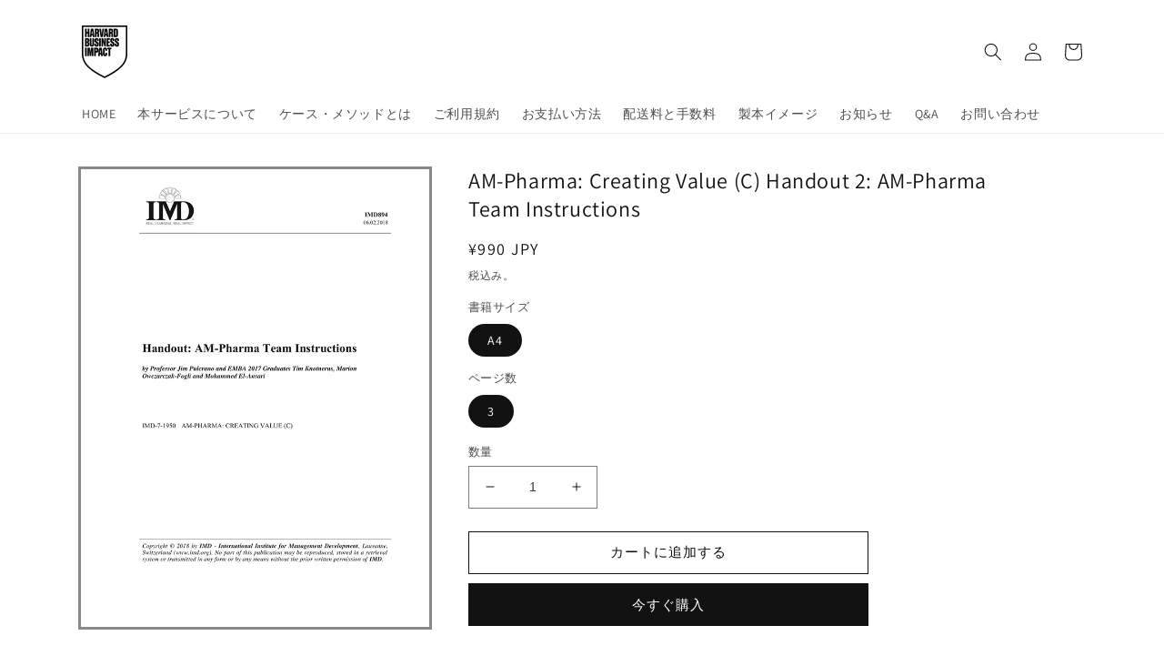

--- FILE ---
content_type: text/html; charset=utf-8
request_url: https://harvard.bookpark.ne.jp/products/hbsp-imd894
body_size: 22521
content:
<!doctype html>
<html class="no-js" lang="ja">
  <head>
    <meta charset="utf-8">
    <meta http-equiv="X-UA-Compatible" content="IE=edge">
    <meta name="viewport" content="width=device-width,initial-scale=1">
    <meta name="theme-color" content="">
    <link rel="canonical" href="https://harvard.bookpark.ne.jp/products/hbsp-imd894">
    <link rel="preconnect" href="https://cdn.shopify.com" crossorigin><link rel="icon" type="image/png" href="//harvard.bookpark.ne.jp/cdn/shop/files/BookPark_square_logo_circle.png?crop=center&height=32&v=1755770245&width=32"><link rel="preconnect" href="https://fonts.shopifycdn.com" crossorigin><title>
      AM-Pharma: Creating Value (C) Handout 2: AM-Pharma Team Instructions
 &ndash; Harvard Business School Publishing</title>

    
      <meta name="description" content="AM-Pharma: Creating Value (C) Handout 2: AM-Pharma Team Instructions">
    

    

<meta property="og:site_name" content="Harvard Business School Publishing">
<meta property="og:url" content="https://harvard.bookpark.ne.jp/products/hbsp-imd894">
<meta property="og:title" content="AM-Pharma: Creating Value (C) Handout 2: AM-Pharma Team Instructions">
<meta property="og:type" content="product">
<meta property="og:description" content="AM-Pharma: Creating Value (C) Handout 2: AM-Pharma Team Instructions"><meta property="og:image" content="http://harvard.bookpark.ne.jp/cdn/shop/products/HBSP-IMD894.jpg?v=1663911865">
  <meta property="og:image:secure_url" content="https://harvard.bookpark.ne.jp/cdn/shop/products/HBSP-IMD894.jpg?v=1663911865">
  <meta property="og:image:width" content="700">
  <meta property="og:image:height" content="906"><meta property="og:price:amount" content="990">
  <meta property="og:price:currency" content="JPY"><meta name="twitter:card" content="summary_large_image">
<meta name="twitter:title" content="AM-Pharma: Creating Value (C) Handout 2: AM-Pharma Team Instructions">
<meta name="twitter:description" content="AM-Pharma: Creating Value (C) Handout 2: AM-Pharma Team Instructions">


    <script src="//harvard.bookpark.ne.jp/cdn/shop/t/5/assets/global.js?v=135116476141006970691698287109" defer="defer"></script>
    <script>window.performance && window.performance.mark && window.performance.mark('shopify.content_for_header.start');</script><meta id="shopify-digital-wallet" name="shopify-digital-wallet" content="/56478236787/digital_wallets/dialog">
<link rel="alternate" type="application/json+oembed" href="https://harvard.bookpark.ne.jp/products/hbsp-imd894.oembed">
<script async="async" src="/checkouts/internal/preloads.js?locale=ja-JP"></script>
<script id="shopify-features" type="application/json">{"accessToken":"0979ac877b93e1f88c8d867f36f0ab52","betas":["rich-media-storefront-analytics"],"domain":"harvard.bookpark.ne.jp","predictiveSearch":false,"shopId":56478236787,"locale":"ja"}</script>
<script>var Shopify = Shopify || {};
Shopify.shop = "hbsp-bookpark.myshopify.com";
Shopify.locale = "ja";
Shopify.currency = {"active":"JPY","rate":"1.0"};
Shopify.country = "JP";
Shopify.theme = {"name":"Dawn_20250821_logo_change","id":126303109235,"schema_name":"Dawn","schema_version":"4.0.0","theme_store_id":887,"role":"main"};
Shopify.theme.handle = "null";
Shopify.theme.style = {"id":null,"handle":null};
Shopify.cdnHost = "harvard.bookpark.ne.jp/cdn";
Shopify.routes = Shopify.routes || {};
Shopify.routes.root = "/";</script>
<script type="module">!function(o){(o.Shopify=o.Shopify||{}).modules=!0}(window);</script>
<script>!function(o){function n(){var o=[];function n(){o.push(Array.prototype.slice.apply(arguments))}return n.q=o,n}var t=o.Shopify=o.Shopify||{};t.loadFeatures=n(),t.autoloadFeatures=n()}(window);</script>
<script id="shop-js-analytics" type="application/json">{"pageType":"product"}</script>
<script defer="defer" async type="module" src="//harvard.bookpark.ne.jp/cdn/shopifycloud/shop-js/modules/v2/client.init-shop-cart-sync_DLd17SO6.ja.esm.js"></script>
<script defer="defer" async type="module" src="//harvard.bookpark.ne.jp/cdn/shopifycloud/shop-js/modules/v2/chunk.common_Df7BE-Gc.esm.js"></script>
<script type="module">
  await import("//harvard.bookpark.ne.jp/cdn/shopifycloud/shop-js/modules/v2/client.init-shop-cart-sync_DLd17SO6.ja.esm.js");
await import("//harvard.bookpark.ne.jp/cdn/shopifycloud/shop-js/modules/v2/chunk.common_Df7BE-Gc.esm.js");

  window.Shopify.SignInWithShop?.initShopCartSync?.({"fedCMEnabled":true,"windoidEnabled":true});

</script>
<script id="__st">var __st={"a":56478236787,"offset":32400,"reqid":"24ea1211-7a37-4960-8f00-64e5650e3c99-1763948490","pageurl":"harvard.bookpark.ne.jp\/products\/hbsp-imd894","u":"4644fdc4be34","p":"product","rtyp":"product","rid":6811220607091};</script>
<script>window.ShopifyPaypalV4VisibilityTracking = true;</script>
<script id="form-persister">!function(){'use strict';const t='contact',e='new_comment',n=[[t,t],['blogs',e],['comments',e],[t,'customer']],o='password',r='form_key',c=['recaptcha-v3-token','g-recaptcha-response','h-captcha-response',o],s=()=>{try{return window.sessionStorage}catch{return}},i='__shopify_v',u=t=>t.elements[r],a=function(){const t=[...n].map((([t,e])=>`form[action*='/${t}']:not([data-nocaptcha='true']) input[name='form_type'][value='${e}']`)).join(',');var e;return e=t,()=>e?[...document.querySelectorAll(e)].map((t=>t.form)):[]}();function m(t){const e=u(t);a().includes(t)&&(!e||!e.value)&&function(t){try{if(!s())return;!function(t){const e=s();if(!e)return;const n=u(t);if(!n)return;const o=n.value;o&&e.removeItem(o)}(t);const e=Array.from(Array(32),(()=>Math.random().toString(36)[2])).join('');!function(t,e){u(t)||t.append(Object.assign(document.createElement('input'),{type:'hidden',name:r})),t.elements[r].value=e}(t,e),function(t,e){const n=s();if(!n)return;const r=[...t.querySelectorAll(`input[type='${o}']`)].map((({name:t})=>t)),u=[...c,...r],a={};for(const[o,c]of new FormData(t).entries())u.includes(o)||(a[o]=c);n.setItem(e,JSON.stringify({[i]:1,action:t.action,data:a}))}(t,e)}catch(e){console.error('failed to persist form',e)}}(t)}const f=t=>{if('true'===t.dataset.persistBound)return;const e=function(t,e){const n=function(t){return'function'==typeof t.submit?t.submit:HTMLFormElement.prototype.submit}(t).bind(t);return function(){let t;return()=>{t||(t=!0,(()=>{try{e(),n()}catch(t){(t=>{console.error('form submit failed',t)})(t)}})(),setTimeout((()=>t=!1),250))}}()}(t,(()=>{m(t)}));!function(t,e){if('function'==typeof t.submit&&'function'==typeof e)try{t.submit=e}catch{}}(t,e),t.addEventListener('submit',(t=>{t.preventDefault(),e()})),t.dataset.persistBound='true'};!function(){function t(t){const e=(t=>{const e=t.target;return e instanceof HTMLFormElement?e:e&&e.form})(t);e&&m(e)}document.addEventListener('submit',t),document.addEventListener('DOMContentLoaded',(()=>{const e=a();for(const t of e)f(t);var n;n=document.body,new window.MutationObserver((t=>{for(const e of t)if('childList'===e.type&&e.addedNodes.length)for(const t of e.addedNodes)1===t.nodeType&&'FORM'===t.tagName&&a().includes(t)&&f(t)})).observe(n,{childList:!0,subtree:!0,attributes:!1}),document.removeEventListener('submit',t)}))}()}();</script>
<script integrity="sha256-52AcMU7V7pcBOXWImdc/TAGTFKeNjmkeM1Pvks/DTgc=" data-source-attribution="shopify.loadfeatures" defer="defer" src="//harvard.bookpark.ne.jp/cdn/shopifycloud/storefront/assets/storefront/load_feature-81c60534.js" crossorigin="anonymous"></script>
<script data-source-attribution="shopify.dynamic_checkout.dynamic.init">var Shopify=Shopify||{};Shopify.PaymentButton=Shopify.PaymentButton||{isStorefrontPortableWallets:!0,init:function(){window.Shopify.PaymentButton.init=function(){};var t=document.createElement("script");t.src="https://harvard.bookpark.ne.jp/cdn/shopifycloud/portable-wallets/latest/portable-wallets.ja.js",t.type="module",document.head.appendChild(t)}};
</script>
<script data-source-attribution="shopify.dynamic_checkout.buyer_consent">
  function portableWalletsHideBuyerConsent(e){var t=document.getElementById("shopify-buyer-consent"),n=document.getElementById("shopify-subscription-policy-button");t&&n&&(t.classList.add("hidden"),t.setAttribute("aria-hidden","true"),n.removeEventListener("click",e))}function portableWalletsShowBuyerConsent(e){var t=document.getElementById("shopify-buyer-consent"),n=document.getElementById("shopify-subscription-policy-button");t&&n&&(t.classList.remove("hidden"),t.removeAttribute("aria-hidden"),n.addEventListener("click",e))}window.Shopify?.PaymentButton&&(window.Shopify.PaymentButton.hideBuyerConsent=portableWalletsHideBuyerConsent,window.Shopify.PaymentButton.showBuyerConsent=portableWalletsShowBuyerConsent);
</script>
<script>
  function portableWalletsCleanup(e){e&&e.src&&console.error("Failed to load portable wallets script "+e.src);var t=document.querySelectorAll("shopify-accelerated-checkout .shopify-payment-button__skeleton, shopify-accelerated-checkout-cart .wallet-cart-button__skeleton"),e=document.getElementById("shopify-buyer-consent");for(let e=0;e<t.length;e++)t[e].remove();e&&e.remove()}function portableWalletsNotLoadedAsModule(e){e instanceof ErrorEvent&&"string"==typeof e.message&&e.message.includes("import.meta")&&"string"==typeof e.filename&&e.filename.includes("portable-wallets")&&(window.removeEventListener("error",portableWalletsNotLoadedAsModule),window.Shopify.PaymentButton.failedToLoad=e,"loading"===document.readyState?document.addEventListener("DOMContentLoaded",window.Shopify.PaymentButton.init):window.Shopify.PaymentButton.init())}window.addEventListener("error",portableWalletsNotLoadedAsModule);
</script>

<script type="module" src="https://harvard.bookpark.ne.jp/cdn/shopifycloud/portable-wallets/latest/portable-wallets.ja.js" onError="portableWalletsCleanup(this)" crossorigin="anonymous"></script>
<script nomodule>
  document.addEventListener("DOMContentLoaded", portableWalletsCleanup);
</script>

<link id="shopify-accelerated-checkout-styles" rel="stylesheet" media="screen" href="https://harvard.bookpark.ne.jp/cdn/shopifycloud/portable-wallets/latest/accelerated-checkout-backwards-compat.css" crossorigin="anonymous">
<style id="shopify-accelerated-checkout-cart">
        #shopify-buyer-consent {
  margin-top: 1em;
  display: inline-block;
  width: 100%;
}

#shopify-buyer-consent.hidden {
  display: none;
}

#shopify-subscription-policy-button {
  background: none;
  border: none;
  padding: 0;
  text-decoration: underline;
  font-size: inherit;
  cursor: pointer;
}

#shopify-subscription-policy-button::before {
  box-shadow: none;
}

      </style>
<script id="sections-script" data-sections="main-product,product-recommendations,header,footer" defer="defer" src="//harvard.bookpark.ne.jp/cdn/shop/t/5/compiled_assets/scripts.js?315"></script>
<script>window.performance && window.performance.mark && window.performance.mark('shopify.content_for_header.end');</script>


    <style data-shopify>
      @font-face {
  font-family: Assistant;
  font-weight: 400;
  font-style: normal;
  font-display: swap;
  src: url("//harvard.bookpark.ne.jp/cdn/fonts/assistant/assistant_n4.9120912a469cad1cc292572851508ca49d12e768.woff2") format("woff2"),
       url("//harvard.bookpark.ne.jp/cdn/fonts/assistant/assistant_n4.6e9875ce64e0fefcd3f4446b7ec9036b3ddd2985.woff") format("woff");
}

      @font-face {
  font-family: Assistant;
  font-weight: 700;
  font-style: normal;
  font-display: swap;
  src: url("//harvard.bookpark.ne.jp/cdn/fonts/assistant/assistant_n7.bf44452348ec8b8efa3aa3068825305886b1c83c.woff2") format("woff2"),
       url("//harvard.bookpark.ne.jp/cdn/fonts/assistant/assistant_n7.0c887fee83f6b3bda822f1150b912c72da0f7b64.woff") format("woff");
}

      
      
      @font-face {
  font-family: Assistant;
  font-weight: 400;
  font-style: normal;
  font-display: swap;
  src: url("//harvard.bookpark.ne.jp/cdn/fonts/assistant/assistant_n4.9120912a469cad1cc292572851508ca49d12e768.woff2") format("woff2"),
       url("//harvard.bookpark.ne.jp/cdn/fonts/assistant/assistant_n4.6e9875ce64e0fefcd3f4446b7ec9036b3ddd2985.woff") format("woff");
}


      :root {
        --font-body-family: Assistant, sans-serif;
        --font-body-style: normal;
        --font-body-weight: 400;

        --font-heading-family: Assistant, sans-serif;
        --font-heading-style: normal;
        --font-heading-weight: 400;

        --font-body-scale: 1.0;
        --font-heading-scale: 1.0;

        --color-base-text: 18, 18, 18;
        --color-shadow: 18, 18, 18;
        --color-base-background-1: 255, 255, 255;
        --color-base-background-2: 243, 243, 243;
        --color-base-solid-button-labels: 255, 255, 255;
        --color-base-outline-button-labels: 18, 18, 18;
        --color-base-accent-1: 18, 18, 18;
        --color-base-accent-2: 51, 79, 180;
        --payment-terms-background-color: #ffffff;

        --gradient-base-background-1: #ffffff;
        --gradient-base-background-2: #f3f3f3;
        --gradient-base-accent-1: #121212;
        --gradient-base-accent-2: #334fb4;

        --media-padding: px;
        --media-border-opacity: 0.5;
        --media-border-width: 3px;
        --media-radius: 0px;
        --media-shadow-opacity: 0.0;
        --media-shadow-horizontal-offset: 0px;
        --media-shadow-vertical-offset: 4px;
        --media-shadow-blur-radius: 5px;

        --page-width: 120rem;
        --page-width-margin: 0rem;

        --card-image-padding: 0.0rem;
        --card-corner-radius: 0.0rem;
        --card-text-alignment: left;
        --card-border-width: 0.3rem;
        --card-border-opacity: 0.1;
        --card-shadow-opacity: 0.0;
        --card-shadow-horizontal-offset: 0.0rem;
        --card-shadow-vertical-offset: 0.4rem;
        --card-shadow-blur-radius: 0.5rem;

        --badge-corner-radius: 4.0rem;

        --popup-border-width: 1px;
        --popup-border-opacity: 0.1;
        --popup-corner-radius: 0px;
        --popup-shadow-opacity: 0.0;
        --popup-shadow-horizontal-offset: 0px;
        --popup-shadow-vertical-offset: 4px;
        --popup-shadow-blur-radius: 5px;

        --drawer-border-width: 1px;
        --drawer-border-opacity: 0.1;
        --drawer-shadow-opacity: 0.0;
        --drawer-shadow-horizontal-offset: 0px;
        --drawer-shadow-vertical-offset: 4px;
        --drawer-shadow-blur-radius: 5px;

        --spacing-sections-desktop: 0px;
        --spacing-sections-mobile: 0px;

        --grid-desktop-vertical-spacing: 8px;
        --grid-desktop-horizontal-spacing: 8px;
        --grid-mobile-vertical-spacing: 4px;
        --grid-mobile-horizontal-spacing: 4px;

        --text-boxes-border-opacity: 0.1;
        --text-boxes-border-width: 2px;
        --text-boxes-radius: 0px;
        --text-boxes-shadow-opacity: 0.0;
        --text-boxes-shadow-horizontal-offset: 0px;
        --text-boxes-shadow-vertical-offset: 4px;
        --text-boxes-shadow-blur-radius: 5px;

        --buttons-radius: 0px;
        --buttons-radius-outset: 0px;
        --buttons-border-width: 1px;
        --buttons-border-opacity: 1.0;
        --buttons-shadow-opacity: 0.0;
        --buttons-shadow-horizontal-offset: 0px;
        --buttons-shadow-vertical-offset: 4px;
        --buttons-shadow-blur-radius: 5px;
        --buttons-border-offset: 0px;

        --inputs-radius: 0px;
        --inputs-border-width: 1px;
        --inputs-border-opacity: 0.55;
        --inputs-shadow-opacity: 0.0;
        --inputs-shadow-horizontal-offset: 0px;
        --inputs-margin-offset: 0px;
        --inputs-shadow-vertical-offset: 4px;
        --inputs-shadow-blur-radius: 5px;
        --inputs-radius-outset: 0px;

        --variant-pills-radius: 40px;
        --variant-pills-border-width: 1px;
        --variant-pills-border-opacity: 0.55;
        --variant-pills-shadow-opacity: 0.0;
        --variant-pills-shadow-horizontal-offset: 0px;
        --variant-pills-shadow-vertical-offset: 4px;
        --variant-pills-shadow-blur-radius: 5px;
      }

      *,
      *::before,
      *::after {
        box-sizing: inherit;
      }

      html {
        box-sizing: border-box;
        font-size: calc(var(--font-body-scale) * 62.5%);
        height: 100%;
      }

      body {
        display: grid;
        grid-template-rows: auto auto 1fr auto;
        grid-template-columns: 100%;
        min-height: 100%;
        margin: 0;
        font-size: 1.5rem;
        letter-spacing: 0.06rem;
        line-height: calc(1 + 0.8 / var(--font-body-scale));
        font-family: var(--font-body-family);
        font-style: var(--font-body-style);
        font-weight: var(--font-body-weight);
      }

      @media screen and (min-width: 750px) {
        body {
          font-size: 1.6rem;
        }
      }
    </style>

    <link href="//harvard.bookpark.ne.jp/cdn/shop/t/5/assets/base.css?v=144997082486365258741698287109" rel="stylesheet" type="text/css" media="all" />
<link rel="preload" as="font" href="//harvard.bookpark.ne.jp/cdn/fonts/assistant/assistant_n4.9120912a469cad1cc292572851508ca49d12e768.woff2" type="font/woff2" crossorigin><link rel="preload" as="font" href="//harvard.bookpark.ne.jp/cdn/fonts/assistant/assistant_n4.9120912a469cad1cc292572851508ca49d12e768.woff2" type="font/woff2" crossorigin><link rel="stylesheet" href="//harvard.bookpark.ne.jp/cdn/shop/t/5/assets/component-predictive-search.css?v=165644661289088488651698287109" media="print" onload="this.media='all'"><script>document.documentElement.className = document.documentElement.className.replace('no-js', 'js');
    if (Shopify.designMode) {
      document.documentElement.classList.add('shopify-design-mode');
    }
    </script>
  <!--Gem_Page_Header_Script-->
    


<!--End_Gem_Page_Header_Script-->



    

    
  
<link href="https://monorail-edge.shopifysvc.com" rel="dns-prefetch">
<script>(function(){if ("sendBeacon" in navigator && "performance" in window) {try {var session_token_from_headers = performance.getEntriesByType('navigation')[0].serverTiming.find(x => x.name == '_s').description;} catch {var session_token_from_headers = undefined;}var session_cookie_matches = document.cookie.match(/_shopify_s=([^;]*)/);var session_token_from_cookie = session_cookie_matches && session_cookie_matches.length === 2 ? session_cookie_matches[1] : "";var session_token = session_token_from_headers || session_token_from_cookie || "";function handle_abandonment_event(e) {var entries = performance.getEntries().filter(function(entry) {return /monorail-edge.shopifysvc.com/.test(entry.name);});if (!window.abandonment_tracked && entries.length === 0) {window.abandonment_tracked = true;var currentMs = Date.now();var navigation_start = performance.timing.navigationStart;var payload = {shop_id: 56478236787,url: window.location.href,navigation_start,duration: currentMs - navigation_start,session_token,page_type: "product"};window.navigator.sendBeacon("https://monorail-edge.shopifysvc.com/v1/produce", JSON.stringify({schema_id: "online_store_buyer_site_abandonment/1.1",payload: payload,metadata: {event_created_at_ms: currentMs,event_sent_at_ms: currentMs}}));}}window.addEventListener('pagehide', handle_abandonment_event);}}());</script>
<script id="web-pixels-manager-setup">(function e(e,d,r,n,o){if(void 0===o&&(o={}),!Boolean(null===(a=null===(i=window.Shopify)||void 0===i?void 0:i.analytics)||void 0===a?void 0:a.replayQueue)){var i,a;window.Shopify=window.Shopify||{};var t=window.Shopify;t.analytics=t.analytics||{};var s=t.analytics;s.replayQueue=[],s.publish=function(e,d,r){return s.replayQueue.push([e,d,r]),!0};try{self.performance.mark("wpm:start")}catch(e){}var l=function(){var e={modern:/Edge?\/(1{2}[4-9]|1[2-9]\d|[2-9]\d{2}|\d{4,})\.\d+(\.\d+|)|Firefox\/(1{2}[4-9]|1[2-9]\d|[2-9]\d{2}|\d{4,})\.\d+(\.\d+|)|Chrom(ium|e)\/(9{2}|\d{3,})\.\d+(\.\d+|)|(Maci|X1{2}).+ Version\/(15\.\d+|(1[6-9]|[2-9]\d|\d{3,})\.\d+)([,.]\d+|)( \(\w+\)|)( Mobile\/\w+|) Safari\/|Chrome.+OPR\/(9{2}|\d{3,})\.\d+\.\d+|(CPU[ +]OS|iPhone[ +]OS|CPU[ +]iPhone|CPU IPhone OS|CPU iPad OS)[ +]+(15[._]\d+|(1[6-9]|[2-9]\d|\d{3,})[._]\d+)([._]\d+|)|Android:?[ /-](13[3-9]|1[4-9]\d|[2-9]\d{2}|\d{4,})(\.\d+|)(\.\d+|)|Android.+Firefox\/(13[5-9]|1[4-9]\d|[2-9]\d{2}|\d{4,})\.\d+(\.\d+|)|Android.+Chrom(ium|e)\/(13[3-9]|1[4-9]\d|[2-9]\d{2}|\d{4,})\.\d+(\.\d+|)|SamsungBrowser\/([2-9]\d|\d{3,})\.\d+/,legacy:/Edge?\/(1[6-9]|[2-9]\d|\d{3,})\.\d+(\.\d+|)|Firefox\/(5[4-9]|[6-9]\d|\d{3,})\.\d+(\.\d+|)|Chrom(ium|e)\/(5[1-9]|[6-9]\d|\d{3,})\.\d+(\.\d+|)([\d.]+$|.*Safari\/(?![\d.]+ Edge\/[\d.]+$))|(Maci|X1{2}).+ Version\/(10\.\d+|(1[1-9]|[2-9]\d|\d{3,})\.\d+)([,.]\d+|)( \(\w+\)|)( Mobile\/\w+|) Safari\/|Chrome.+OPR\/(3[89]|[4-9]\d|\d{3,})\.\d+\.\d+|(CPU[ +]OS|iPhone[ +]OS|CPU[ +]iPhone|CPU IPhone OS|CPU iPad OS)[ +]+(10[._]\d+|(1[1-9]|[2-9]\d|\d{3,})[._]\d+)([._]\d+|)|Android:?[ /-](13[3-9]|1[4-9]\d|[2-9]\d{2}|\d{4,})(\.\d+|)(\.\d+|)|Mobile Safari.+OPR\/([89]\d|\d{3,})\.\d+\.\d+|Android.+Firefox\/(13[5-9]|1[4-9]\d|[2-9]\d{2}|\d{4,})\.\d+(\.\d+|)|Android.+Chrom(ium|e)\/(13[3-9]|1[4-9]\d|[2-9]\d{2}|\d{4,})\.\d+(\.\d+|)|Android.+(UC? ?Browser|UCWEB|U3)[ /]?(15\.([5-9]|\d{2,})|(1[6-9]|[2-9]\d|\d{3,})\.\d+)\.\d+|SamsungBrowser\/(5\.\d+|([6-9]|\d{2,})\.\d+)|Android.+MQ{2}Browser\/(14(\.(9|\d{2,})|)|(1[5-9]|[2-9]\d|\d{3,})(\.\d+|))(\.\d+|)|K[Aa][Ii]OS\/(3\.\d+|([4-9]|\d{2,})\.\d+)(\.\d+|)/},d=e.modern,r=e.legacy,n=navigator.userAgent;return n.match(d)?"modern":n.match(r)?"legacy":"unknown"}(),u="modern"===l?"modern":"legacy",c=(null!=n?n:{modern:"",legacy:""})[u],f=function(e){return[e.baseUrl,"/wpm","/b",e.hashVersion,"modern"===e.buildTarget?"m":"l",".js"].join("")}({baseUrl:d,hashVersion:r,buildTarget:u}),m=function(e){var d=e.version,r=e.bundleTarget,n=e.surface,o=e.pageUrl,i=e.monorailEndpoint;return{emit:function(e){var a=e.status,t=e.errorMsg,s=(new Date).getTime(),l=JSON.stringify({metadata:{event_sent_at_ms:s},events:[{schema_id:"web_pixels_manager_load/3.1",payload:{version:d,bundle_target:r,page_url:o,status:a,surface:n,error_msg:t},metadata:{event_created_at_ms:s}}]});if(!i)return console&&console.warn&&console.warn("[Web Pixels Manager] No Monorail endpoint provided, skipping logging."),!1;try{return self.navigator.sendBeacon.bind(self.navigator)(i,l)}catch(e){}var u=new XMLHttpRequest;try{return u.open("POST",i,!0),u.setRequestHeader("Content-Type","text/plain"),u.send(l),!0}catch(e){return console&&console.warn&&console.warn("[Web Pixels Manager] Got an unhandled error while logging to Monorail."),!1}}}}({version:r,bundleTarget:l,surface:e.surface,pageUrl:self.location.href,monorailEndpoint:e.monorailEndpoint});try{o.browserTarget=l,function(e){var d=e.src,r=e.async,n=void 0===r||r,o=e.onload,i=e.onerror,a=e.sri,t=e.scriptDataAttributes,s=void 0===t?{}:t,l=document.createElement("script"),u=document.querySelector("head"),c=document.querySelector("body");if(l.async=n,l.src=d,a&&(l.integrity=a,l.crossOrigin="anonymous"),s)for(var f in s)if(Object.prototype.hasOwnProperty.call(s,f))try{l.dataset[f]=s[f]}catch(e){}if(o&&l.addEventListener("load",o),i&&l.addEventListener("error",i),u)u.appendChild(l);else{if(!c)throw new Error("Did not find a head or body element to append the script");c.appendChild(l)}}({src:f,async:!0,onload:function(){if(!function(){var e,d;return Boolean(null===(d=null===(e=window.Shopify)||void 0===e?void 0:e.analytics)||void 0===d?void 0:d.initialized)}()){var d=window.webPixelsManager.init(e)||void 0;if(d){var r=window.Shopify.analytics;r.replayQueue.forEach((function(e){var r=e[0],n=e[1],o=e[2];d.publishCustomEvent(r,n,o)})),r.replayQueue=[],r.publish=d.publishCustomEvent,r.visitor=d.visitor,r.initialized=!0}}},onerror:function(){return m.emit({status:"failed",errorMsg:"".concat(f," has failed to load")})},sri:function(e){var d=/^sha384-[A-Za-z0-9+/=]+$/;return"string"==typeof e&&d.test(e)}(c)?c:"",scriptDataAttributes:o}),m.emit({status:"loading"})}catch(e){m.emit({status:"failed",errorMsg:(null==e?void 0:e.message)||"Unknown error"})}}})({shopId: 56478236787,storefrontBaseUrl: "https://harvard.bookpark.ne.jp",extensionsBaseUrl: "https://extensions.shopifycdn.com/cdn/shopifycloud/web-pixels-manager",monorailEndpoint: "https://monorail-edge.shopifysvc.com/unstable/produce_batch",surface: "storefront-renderer",enabledBetaFlags: ["2dca8a86"],webPixelsConfigList: [{"id":"shopify-app-pixel","configuration":"{}","eventPayloadVersion":"v1","runtimeContext":"STRICT","scriptVersion":"0450","apiClientId":"shopify-pixel","type":"APP","privacyPurposes":["ANALYTICS","MARKETING"]},{"id":"shopify-custom-pixel","eventPayloadVersion":"v1","runtimeContext":"LAX","scriptVersion":"0450","apiClientId":"shopify-pixel","type":"CUSTOM","privacyPurposes":["ANALYTICS","MARKETING"]}],isMerchantRequest: false,initData: {"shop":{"name":"Harvard Business School Publishing","paymentSettings":{"currencyCode":"JPY"},"myshopifyDomain":"hbsp-bookpark.myshopify.com","countryCode":"JP","storefrontUrl":"https:\/\/harvard.bookpark.ne.jp"},"customer":null,"cart":null,"checkout":null,"productVariants":[{"price":{"amount":990.0,"currencyCode":"JPY"},"product":{"title":"AM-Pharma: Creating Value (C) Handout 2: AM-Pharma Team Instructions","vendor":"HBSP-P02","id":"6811220607091","untranslatedTitle":"AM-Pharma: Creating Value (C) Handout 2: AM-Pharma Team Instructions","url":"\/products\/hbsp-imd894","type":"Supplement"},"id":"40555901091955","image":{"src":"\/\/harvard.bookpark.ne.jp\/cdn\/shop\/products\/HBSP-IMD894.jpg?v=1663911865"},"sku":"HBSP-IMD894","title":"A4 \/ 3","untranslatedTitle":"A4 \/ 3"}],"purchasingCompany":null},},"https://harvard.bookpark.ne.jp/cdn","ae1676cfwd2530674p4253c800m34e853cb",{"modern":"","legacy":""},{"shopId":"56478236787","storefrontBaseUrl":"https:\/\/harvard.bookpark.ne.jp","extensionBaseUrl":"https:\/\/extensions.shopifycdn.com\/cdn\/shopifycloud\/web-pixels-manager","surface":"storefront-renderer","enabledBetaFlags":"[\"2dca8a86\"]","isMerchantRequest":"false","hashVersion":"ae1676cfwd2530674p4253c800m34e853cb","publish":"custom","events":"[[\"page_viewed\",{}],[\"product_viewed\",{\"productVariant\":{\"price\":{\"amount\":990.0,\"currencyCode\":\"JPY\"},\"product\":{\"title\":\"AM-Pharma: Creating Value (C) Handout 2: AM-Pharma Team Instructions\",\"vendor\":\"HBSP-P02\",\"id\":\"6811220607091\",\"untranslatedTitle\":\"AM-Pharma: Creating Value (C) Handout 2: AM-Pharma Team Instructions\",\"url\":\"\/products\/hbsp-imd894\",\"type\":\"Supplement\"},\"id\":\"40555901091955\",\"image\":{\"src\":\"\/\/harvard.bookpark.ne.jp\/cdn\/shop\/products\/HBSP-IMD894.jpg?v=1663911865\"},\"sku\":\"HBSP-IMD894\",\"title\":\"A4 \/ 3\",\"untranslatedTitle\":\"A4 \/ 3\"}}]]"});</script><script>
  window.ShopifyAnalytics = window.ShopifyAnalytics || {};
  window.ShopifyAnalytics.meta = window.ShopifyAnalytics.meta || {};
  window.ShopifyAnalytics.meta.currency = 'JPY';
  var meta = {"product":{"id":6811220607091,"gid":"gid:\/\/shopify\/Product\/6811220607091","vendor":"HBSP-P02","type":"Supplement","variants":[{"id":40555901091955,"price":99000,"name":"AM-Pharma: Creating Value (C) Handout 2: AM-Pharma Team Instructions - A4 \/ 3","public_title":"A4 \/ 3","sku":"HBSP-IMD894"}],"remote":false},"page":{"pageType":"product","resourceType":"product","resourceId":6811220607091}};
  for (var attr in meta) {
    window.ShopifyAnalytics.meta[attr] = meta[attr];
  }
</script>
<script class="analytics">
  (function () {
    var customDocumentWrite = function(content) {
      var jquery = null;

      if (window.jQuery) {
        jquery = window.jQuery;
      } else if (window.Checkout && window.Checkout.$) {
        jquery = window.Checkout.$;
      }

      if (jquery) {
        jquery('body').append(content);
      }
    };

    var hasLoggedConversion = function(token) {
      if (token) {
        return document.cookie.indexOf('loggedConversion=' + token) !== -1;
      }
      return false;
    }

    var setCookieIfConversion = function(token) {
      if (token) {
        var twoMonthsFromNow = new Date(Date.now());
        twoMonthsFromNow.setMonth(twoMonthsFromNow.getMonth() + 2);

        document.cookie = 'loggedConversion=' + token + '; expires=' + twoMonthsFromNow;
      }
    }

    var trekkie = window.ShopifyAnalytics.lib = window.trekkie = window.trekkie || [];
    if (trekkie.integrations) {
      return;
    }
    trekkie.methods = [
      'identify',
      'page',
      'ready',
      'track',
      'trackForm',
      'trackLink'
    ];
    trekkie.factory = function(method) {
      return function() {
        var args = Array.prototype.slice.call(arguments);
        args.unshift(method);
        trekkie.push(args);
        return trekkie;
      };
    };
    for (var i = 0; i < trekkie.methods.length; i++) {
      var key = trekkie.methods[i];
      trekkie[key] = trekkie.factory(key);
    }
    trekkie.load = function(config) {
      trekkie.config = config || {};
      trekkie.config.initialDocumentCookie = document.cookie;
      var first = document.getElementsByTagName('script')[0];
      var script = document.createElement('script');
      script.type = 'text/javascript';
      script.onerror = function(e) {
        var scriptFallback = document.createElement('script');
        scriptFallback.type = 'text/javascript';
        scriptFallback.onerror = function(error) {
                var Monorail = {
      produce: function produce(monorailDomain, schemaId, payload) {
        var currentMs = new Date().getTime();
        var event = {
          schema_id: schemaId,
          payload: payload,
          metadata: {
            event_created_at_ms: currentMs,
            event_sent_at_ms: currentMs
          }
        };
        return Monorail.sendRequest("https://" + monorailDomain + "/v1/produce", JSON.stringify(event));
      },
      sendRequest: function sendRequest(endpointUrl, payload) {
        // Try the sendBeacon API
        if (window && window.navigator && typeof window.navigator.sendBeacon === 'function' && typeof window.Blob === 'function' && !Monorail.isIos12()) {
          var blobData = new window.Blob([payload], {
            type: 'text/plain'
          });

          if (window.navigator.sendBeacon(endpointUrl, blobData)) {
            return true;
          } // sendBeacon was not successful

        } // XHR beacon

        var xhr = new XMLHttpRequest();

        try {
          xhr.open('POST', endpointUrl);
          xhr.setRequestHeader('Content-Type', 'text/plain');
          xhr.send(payload);
        } catch (e) {
          console.log(e);
        }

        return false;
      },
      isIos12: function isIos12() {
        return window.navigator.userAgent.lastIndexOf('iPhone; CPU iPhone OS 12_') !== -1 || window.navigator.userAgent.lastIndexOf('iPad; CPU OS 12_') !== -1;
      }
    };
    Monorail.produce('monorail-edge.shopifysvc.com',
      'trekkie_storefront_load_errors/1.1',
      {shop_id: 56478236787,
      theme_id: 126303109235,
      app_name: "storefront",
      context_url: window.location.href,
      source_url: "//harvard.bookpark.ne.jp/cdn/s/trekkie.storefront.3c703df509f0f96f3237c9daa54e2777acf1a1dd.min.js"});

        };
        scriptFallback.async = true;
        scriptFallback.src = '//harvard.bookpark.ne.jp/cdn/s/trekkie.storefront.3c703df509f0f96f3237c9daa54e2777acf1a1dd.min.js';
        first.parentNode.insertBefore(scriptFallback, first);
      };
      script.async = true;
      script.src = '//harvard.bookpark.ne.jp/cdn/s/trekkie.storefront.3c703df509f0f96f3237c9daa54e2777acf1a1dd.min.js';
      first.parentNode.insertBefore(script, first);
    };
    trekkie.load(
      {"Trekkie":{"appName":"storefront","development":false,"defaultAttributes":{"shopId":56478236787,"isMerchantRequest":null,"themeId":126303109235,"themeCityHash":"9804684979734678785","contentLanguage":"ja","currency":"JPY","eventMetadataId":"44253767-669f-428d-8933-36b82596dfd2"},"isServerSideCookieWritingEnabled":true,"monorailRegion":"shop_domain","enabledBetaFlags":["f0df213a"]},"Session Attribution":{},"S2S":{"facebookCapiEnabled":false,"source":"trekkie-storefront-renderer","apiClientId":580111}}
    );

    var loaded = false;
    trekkie.ready(function() {
      if (loaded) return;
      loaded = true;

      window.ShopifyAnalytics.lib = window.trekkie;

      var originalDocumentWrite = document.write;
      document.write = customDocumentWrite;
      try { window.ShopifyAnalytics.merchantGoogleAnalytics.call(this); } catch(error) {};
      document.write = originalDocumentWrite;

      window.ShopifyAnalytics.lib.page(null,{"pageType":"product","resourceType":"product","resourceId":6811220607091,"shopifyEmitted":true});

      var match = window.location.pathname.match(/checkouts\/(.+)\/(thank_you|post_purchase)/)
      var token = match? match[1]: undefined;
      if (!hasLoggedConversion(token)) {
        setCookieIfConversion(token);
        window.ShopifyAnalytics.lib.track("Viewed Product",{"currency":"JPY","variantId":40555901091955,"productId":6811220607091,"productGid":"gid:\/\/shopify\/Product\/6811220607091","name":"AM-Pharma: Creating Value (C) Handout 2: AM-Pharma Team Instructions - A4 \/ 3","price":"990","sku":"HBSP-IMD894","brand":"HBSP-P02","variant":"A4 \/ 3","category":"Supplement","nonInteraction":true,"remote":false},undefined,undefined,{"shopifyEmitted":true});
      window.ShopifyAnalytics.lib.track("monorail:\/\/trekkie_storefront_viewed_product\/1.1",{"currency":"JPY","variantId":40555901091955,"productId":6811220607091,"productGid":"gid:\/\/shopify\/Product\/6811220607091","name":"AM-Pharma: Creating Value (C) Handout 2: AM-Pharma Team Instructions - A4 \/ 3","price":"990","sku":"HBSP-IMD894","brand":"HBSP-P02","variant":"A4 \/ 3","category":"Supplement","nonInteraction":true,"remote":false,"referer":"https:\/\/harvard.bookpark.ne.jp\/products\/hbsp-imd894"});
      }
    });


        var eventsListenerScript = document.createElement('script');
        eventsListenerScript.async = true;
        eventsListenerScript.src = "//harvard.bookpark.ne.jp/cdn/shopifycloud/storefront/assets/shop_events_listener-3da45d37.js";
        document.getElementsByTagName('head')[0].appendChild(eventsListenerScript);

})();</script>
<script
  defer
  src="https://harvard.bookpark.ne.jp/cdn/shopifycloud/perf-kit/shopify-perf-kit-2.1.2.min.js"
  data-application="storefront-renderer"
  data-shop-id="56478236787"
  data-render-region="gcp-us-central1"
  data-page-type="product"
  data-theme-instance-id="126303109235"
  data-theme-name="Dawn"
  data-theme-version="4.0.0"
  data-monorail-region="shop_domain"
  data-resource-timing-sampling-rate="10"
  data-shs="true"
  data-shs-beacon="true"
  data-shs-export-with-fetch="true"
  data-shs-logs-sample-rate="1"
></script>
</head>

  <body class="gradient">
    <a class="skip-to-content-link button visually-hidden" href="#MainContent">
      コンテンツに進む
    </a>

    <div id="shopify-section-announcement-bar" class="shopify-section">
</div>
    <div id="shopify-section-header" class="shopify-section section-header"><link rel="stylesheet" href="//harvard.bookpark.ne.jp/cdn/shop/t/5/assets/component-list-menu.css?v=129267058877082496571698287109" media="print" onload="this.media='all'">
<link rel="stylesheet" href="//harvard.bookpark.ne.jp/cdn/shop/t/5/assets/component-search.css?v=96455689198851321781698287109" media="print" onload="this.media='all'">
<link rel="stylesheet" href="//harvard.bookpark.ne.jp/cdn/shop/t/5/assets/component-menu-drawer.css?v=126731818748055994231698287109" media="print" onload="this.media='all'">
<link rel="stylesheet" href="//harvard.bookpark.ne.jp/cdn/shop/t/5/assets/component-cart-notification.css?v=107019900565326663291698287109" media="print" onload="this.media='all'">
<link rel="stylesheet" href="//harvard.bookpark.ne.jp/cdn/shop/t/5/assets/component-cart-items.css?v=35224266443739369591698287109" media="print" onload="this.media='all'"><link rel="stylesheet" href="//harvard.bookpark.ne.jp/cdn/shop/t/5/assets/component-price.css?v=112673864592427438181698287109" media="print" onload="this.media='all'">
  <link rel="stylesheet" href="//harvard.bookpark.ne.jp/cdn/shop/t/5/assets/component-loading-overlay.css?v=167310470843593579841698287109" media="print" onload="this.media='all'"><noscript><link href="//harvard.bookpark.ne.jp/cdn/shop/t/5/assets/component-list-menu.css?v=129267058877082496571698287109" rel="stylesheet" type="text/css" media="all" /></noscript>
<noscript><link href="//harvard.bookpark.ne.jp/cdn/shop/t/5/assets/component-search.css?v=96455689198851321781698287109" rel="stylesheet" type="text/css" media="all" /></noscript>
<noscript><link href="//harvard.bookpark.ne.jp/cdn/shop/t/5/assets/component-menu-drawer.css?v=126731818748055994231698287109" rel="stylesheet" type="text/css" media="all" /></noscript>
<noscript><link href="//harvard.bookpark.ne.jp/cdn/shop/t/5/assets/component-cart-notification.css?v=107019900565326663291698287109" rel="stylesheet" type="text/css" media="all" /></noscript>
<noscript><link href="//harvard.bookpark.ne.jp/cdn/shop/t/5/assets/component-cart-items.css?v=35224266443739369591698287109" rel="stylesheet" type="text/css" media="all" /></noscript>

<style>
  header-drawer {
    justify-self: start;
    margin-left: -1.2rem;
  }

  @media screen and (min-width: 990px) {
    header-drawer {
      display: none;
    }
  }

  .menu-drawer-container {
    display: flex;
  }

  .list-menu {
    list-style: none;
    padding: 0;
    margin: 0;
  }

  .list-menu--inline {
    display: inline-flex;
    flex-wrap: wrap;
  }

  summary.list-menu__item {
    padding-right: 2.7rem;
  }

  .list-menu__item {
    display: flex;
    align-items: center;
    line-height: calc(1 + 0.3 / var(--font-body-scale));
  }

  .list-menu__item--link {
    text-decoration: none;
    padding-bottom: 1rem;
    padding-top: 1rem;
    line-height: calc(1 + 0.8 / var(--font-body-scale));
  }

  @media screen and (min-width: 750px) {
    .list-menu__item--link {
      padding-bottom: 0.5rem;
      padding-top: 0.5rem;
    }
  }
</style><style data-shopify>.section-header {
    margin-bottom: 0px;
  }

  @media screen and (min-width: 750px) {
    .section-header {
      margin-bottom: 0px;
    }
  }</style><script src="//harvard.bookpark.ne.jp/cdn/shop/t/5/assets/details-disclosure.js?v=93827620636443844781698287109" defer="defer"></script>
<script src="//harvard.bookpark.ne.jp/cdn/shop/t/5/assets/details-modal.js?v=4511761896672669691698287109" defer="defer"></script>
<script src="//harvard.bookpark.ne.jp/cdn/shop/t/5/assets/cart-notification.js?v=110464945634282900951698287109" defer="defer"></script>

<svg xmlns="http://www.w3.org/2000/svg" class="hidden">
  <symbol id="icon-search" viewbox="0 0 18 19" fill="none">
    <path fill-rule="evenodd" clip-rule="evenodd" d="M11.03 11.68A5.784 5.784 0 112.85 3.5a5.784 5.784 0 018.18 8.18zm.26 1.12a6.78 6.78 0 11.72-.7l5.4 5.4a.5.5 0 11-.71.7l-5.41-5.4z" fill="currentColor"/>
  </symbol>

  <symbol id="icon-close" class="icon icon-close" fill="none" viewBox="0 0 18 17">
    <path d="M.865 15.978a.5.5 0 00.707.707l7.433-7.431 7.579 7.282a.501.501 0 00.846-.37.5.5 0 00-.153-.351L9.712 8.546l7.417-7.416a.5.5 0 10-.707-.708L8.991 7.853 1.413.573a.5.5 0 10-.693.72l7.563 7.268-7.418 7.417z" fill="currentColor">
  </symbol>
</svg>
<sticky-header class="header-wrapper color-background-1 gradient header-wrapper--border-bottom">
  <header class="header header--top-left page-width header--has-menu"><header-drawer data-breakpoint="tablet">
        <details id="Details-menu-drawer-container" class="menu-drawer-container">
          <summary class="header__icon header__icon--menu header__icon--summary link focus-inset" aria-label="メニュー">
            <span>
              <svg xmlns="http://www.w3.org/2000/svg" aria-hidden="true" focusable="false" role="presentation" class="icon icon-hamburger" fill="none" viewBox="0 0 18 16">
  <path d="M1 .5a.5.5 0 100 1h15.71a.5.5 0 000-1H1zM.5 8a.5.5 0 01.5-.5h15.71a.5.5 0 010 1H1A.5.5 0 01.5 8zm0 7a.5.5 0 01.5-.5h15.71a.5.5 0 010 1H1a.5.5 0 01-.5-.5z" fill="currentColor">
</svg>

              <svg xmlns="http://www.w3.org/2000/svg" aria-hidden="true" focusable="false" role="presentation" class="icon icon-close" fill="none" viewBox="0 0 18 17">
  <path d="M.865 15.978a.5.5 0 00.707.707l7.433-7.431 7.579 7.282a.501.501 0 00.846-.37.5.5 0 00-.153-.351L9.712 8.546l7.417-7.416a.5.5 0 10-.707-.708L8.991 7.853 1.413.573a.5.5 0 10-.693.72l7.563 7.268-7.418 7.417z" fill="currentColor">
</svg>

            </span>
          </summary>
          <div id="menu-drawer" class="menu-drawer motion-reduce" tabindex="-1">
            <div class="menu-drawer__inner-container">
              <div class="menu-drawer__navigation-container">
                <nav class="menu-drawer__navigation">
                  <ul class="menu-drawer__menu list-menu" role="list"><li><a href="/" class="menu-drawer__menu-item list-menu__item link link--text focus-inset">
                            HOME
                          </a></li><li><a href="/pages/about_hbsp" class="menu-drawer__menu-item list-menu__item link link--text focus-inset">
                            本サービスについて
                          </a></li><li><a href="/pages/about_case" class="menu-drawer__menu-item list-menu__item link link--text focus-inset">
                            ケース・メソッドとは
                          </a></li><li><a href="/policies/terms-of-service" class="menu-drawer__menu-item list-menu__item link link--text focus-inset">
                            ご利用規約
                          </a></li><li><a href="/pages/gateway" class="menu-drawer__menu-item list-menu__item link link--text focus-inset">
                            お支払い方法
                          </a></li><li><a href="/pages/shipping" class="menu-drawer__menu-item list-menu__item link link--text focus-inset">
                            配送料と手数料
                          </a></li><li><a href="/pages/bookmaking" class="menu-drawer__menu-item list-menu__item link link--text focus-inset">
                            製本イメージ
                          </a></li><li><a href="/blogs/news" class="menu-drawer__menu-item list-menu__item link link--text focus-inset">
                            お知らせ
                          </a></li><li><a href="https://faq.bookpark.ne.jp/hc/ja" class="menu-drawer__menu-item list-menu__item link link--text focus-inset">
                            Q&amp;A
                          </a></li><li><a href="/pages/inquiry" class="menu-drawer__menu-item list-menu__item link link--text focus-inset">
                            お問い合わせ
                          </a></li></ul>
                </nav>
                <div class="menu-drawer__utility-links"><a href="/account/login" class="menu-drawer__account link focus-inset h5">
                      <svg xmlns="http://www.w3.org/2000/svg" aria-hidden="true" focusable="false" role="presentation" class="icon icon-account" fill="none" viewBox="0 0 18 19">
  <path fill-rule="evenodd" clip-rule="evenodd" d="M6 4.5a3 3 0 116 0 3 3 0 01-6 0zm3-4a4 4 0 100 8 4 4 0 000-8zm5.58 12.15c1.12.82 1.83 2.24 1.91 4.85H1.51c.08-2.6.79-4.03 1.9-4.85C4.66 11.75 6.5 11.5 9 11.5s4.35.26 5.58 1.15zM9 10.5c-2.5 0-4.65.24-6.17 1.35C1.27 12.98.5 14.93.5 18v.5h17V18c0-3.07-.77-5.02-2.33-6.15-1.52-1.1-3.67-1.35-6.17-1.35z" fill="currentColor">
</svg>

ログイン</a><ul class="list list-social list-unstyled" role="list"></ul>
                </div>
              </div>
            </div>
          </div>
        </details>
      </header-drawer><a href="/" class="header__heading-link link link--text focus-inset"><img srcset="//harvard.bookpark.ne.jp/cdn/shop/files/hbi_primary_outline_blk_rgb_50x.png?v=1755770451 1x, //harvard.bookpark.ne.jp/cdn/shop/files/hbi_primary_outline_blk_rgb_50x@2x.png?v=1755770451 2x"
              src="//harvard.bookpark.ne.jp/cdn/shop/files/hbi_primary_outline_blk_rgb_50x.png?v=1755770451"
              loading="lazy"
              class="header__heading-logo"
              width="1000"
              height="1150"
              alt="Harvard Business School Publishing"
            ></a><nav class="header__inline-menu">
        <ul class="list-menu list-menu--inline" role="list"><li><a href="/" class="header__menu-item header__menu-item list-menu__item link link--text focus-inset">
                  <span>HOME</span>
                </a></li><li><a href="/pages/about_hbsp" class="header__menu-item header__menu-item list-menu__item link link--text focus-inset">
                  <span>本サービスについて</span>
                </a></li><li><a href="/pages/about_case" class="header__menu-item header__menu-item list-menu__item link link--text focus-inset">
                  <span>ケース・メソッドとは</span>
                </a></li><li><a href="/policies/terms-of-service" class="header__menu-item header__menu-item list-menu__item link link--text focus-inset">
                  <span>ご利用規約</span>
                </a></li><li><a href="/pages/gateway" class="header__menu-item header__menu-item list-menu__item link link--text focus-inset">
                  <span>お支払い方法</span>
                </a></li><li><a href="/pages/shipping" class="header__menu-item header__menu-item list-menu__item link link--text focus-inset">
                  <span>配送料と手数料</span>
                </a></li><li><a href="/pages/bookmaking" class="header__menu-item header__menu-item list-menu__item link link--text focus-inset">
                  <span>製本イメージ</span>
                </a></li><li><a href="/blogs/news" class="header__menu-item header__menu-item list-menu__item link link--text focus-inset">
                  <span>お知らせ</span>
                </a></li><li><a href="https://faq.bookpark.ne.jp/hc/ja" class="header__menu-item header__menu-item list-menu__item link link--text focus-inset">
                  <span>Q&amp;A</span>
                </a></li><li><a href="/pages/inquiry" class="header__menu-item header__menu-item list-menu__item link link--text focus-inset">
                  <span>お問い合わせ</span>
                </a></li></ul>
      </nav><div class="header__icons">
      <details-modal class="header__search">
        <details>
          <summary class="header__icon header__icon--search header__icon--summary link focus-inset modal__toggle" aria-haspopup="dialog" aria-label="検索">
            <span>
              <svg class="modal__toggle-open icon icon-search" aria-hidden="true" focusable="false" role="presentation">
                <use href="#icon-search">
              </svg>
              <svg class="modal__toggle-close icon icon-close" aria-hidden="true" focusable="false" role="presentation">
                <use href="#icon-close">
              </svg>
            </span>
          </summary>
          <div class="search-modal modal__content" role="dialog" aria-modal="true" aria-label="検索">
            <div class="modal-overlay"></div>
            <div class="search-modal__content search-modal__content-bottom" tabindex="-1"><predictive-search class="search-modal__form" data-loading-text="読み込み中…"><form action="/search" method="get" role="search" class="search search-modal__form">
                  <div class="field">
                    <input class="search__input field__input"
                      id="Search-In-Modal"
                      type="search"
                      name="q"
                      value=""
                      placeholder="検索"role="combobox"
                        aria-expanded="false"
                        aria-owns="predictive-search-results-list"
                        aria-controls="predictive-search-results-list"
                        aria-haspopup="listbox"
                        aria-autocomplete="list"
                        autocorrect="off"
                        autocomplete="off"
                        autocapitalize="off"
                        spellcheck="false">
                    <label class="field__label" for="Search-In-Modal">検索</label>
                    <input type="hidden" name="options[prefix]" value="last">
                    <button class="search__button field__button" aria-label="検索">
                      <svg class="icon icon-search" aria-hidden="true" focusable="false" role="presentation">
                        <use href="#icon-search">
                      </svg>
                    </button>
                  </div><div class="predictive-search predictive-search--header" tabindex="-1" data-predictive-search>
                      <div class="predictive-search__loading-state">
                        <svg aria-hidden="true" focusable="false" role="presentation" class="spinner" viewBox="0 0 66 66" xmlns="http://www.w3.org/2000/svg">
                          <circle class="path" fill="none" stroke-width="6" cx="33" cy="33" r="30"></circle>
                        </svg>
                      </div>
                    </div>

                    <span class="predictive-search-status visually-hidden" role="status" aria-hidden="true"></span></form></predictive-search><button type="button" class="search-modal__close-button modal__close-button link link--text focus-inset" aria-label="閉じる">
                <svg class="icon icon-close" aria-hidden="true" focusable="false" role="presentation">
                  <use href="#icon-close">
                </svg>
              </button>
            </div>
          </div>
        </details>
      </details-modal><a href="/account/login" class="header__icon header__icon--account link focus-inset small-hide">
          <svg xmlns="http://www.w3.org/2000/svg" aria-hidden="true" focusable="false" role="presentation" class="icon icon-account" fill="none" viewBox="0 0 18 19">
  <path fill-rule="evenodd" clip-rule="evenodd" d="M6 4.5a3 3 0 116 0 3 3 0 01-6 0zm3-4a4 4 0 100 8 4 4 0 000-8zm5.58 12.15c1.12.82 1.83 2.24 1.91 4.85H1.51c.08-2.6.79-4.03 1.9-4.85C4.66 11.75 6.5 11.5 9 11.5s4.35.26 5.58 1.15zM9 10.5c-2.5 0-4.65.24-6.17 1.35C1.27 12.98.5 14.93.5 18v.5h17V18c0-3.07-.77-5.02-2.33-6.15-1.52-1.1-3.67-1.35-6.17-1.35z" fill="currentColor">
</svg>

          <span class="visually-hidden">ログイン</span>
        </a><a href="/cart" class="header__icon header__icon--cart link focus-inset" id="cart-icon-bubble"><svg class="icon icon-cart-empty" aria-hidden="true" focusable="false" role="presentation" xmlns="http://www.w3.org/2000/svg" viewBox="0 0 40 40" fill="none">
  <path d="m15.75 11.8h-3.16l-.77 11.6a5 5 0 0 0 4.99 5.34h7.38a5 5 0 0 0 4.99-5.33l-.78-11.61zm0 1h-2.22l-.71 10.67a4 4 0 0 0 3.99 4.27h7.38a4 4 0 0 0 4-4.27l-.72-10.67h-2.22v.63a4.75 4.75 0 1 1 -9.5 0zm8.5 0h-7.5v.63a3.75 3.75 0 1 0 7.5 0z" fill="currentColor" fill-rule="evenodd"/>
</svg>
<span class="visually-hidden">カート</span></a>
    </div>
  </header>
</sticky-header>

<cart-notification>
  <div class="cart-notification-wrapper page-width color-background-1">
    <div id="cart-notification" class="cart-notification focus-inset" aria-modal="true" aria-label="カートにアイテムが追加されました" role="dialog" tabindex="-1">
      <div class="cart-notification__header">
        <h2 class="cart-notification__heading caption-large text-body"><svg class="icon icon-checkmark color-foreground-text" aria-hidden="true" focusable="false" xmlns="http://www.w3.org/2000/svg" viewBox="0 0 12 9" fill="none">
  <path fill-rule="evenodd" clip-rule="evenodd" d="M11.35.643a.5.5 0 01.006.707l-6.77 6.886a.5.5 0 01-.719-.006L.638 4.845a.5.5 0 11.724-.69l2.872 3.011 6.41-6.517a.5.5 0 01.707-.006h-.001z" fill="currentColor"/>
</svg>
カートにアイテムが追加されました</h2>
        <button type="button" class="cart-notification__close modal__close-button link link--text focus-inset" aria-label="閉じる">
          <svg class="icon icon-close" aria-hidden="true" focusable="false"><use href="#icon-close"></svg>
        </button>
      </div>
      <div id="cart-notification-product" class="cart-notification-product"></div>
      <div class="cart-notification__links">
        <a href="/cart" id="cart-notification-button" class="button button--secondary button--full-width"></a>
        <form action="/cart" method="post" id="cart-notification-form">
          <button class="button button--primary button--full-width" name="checkout">ご購入手続きへ</button>
        </form>
        <button type="button" class="link button-label">買い物を続ける</button>
      </div>
    </div>
  </div>
</cart-notification>
<style data-shopify>
  .cart-notification {
     display: none;
  }
</style>


<script type="application/ld+json">
  {
    "@context": "http://schema.org",
    "@type": "Organization",
    "name": "Harvard Business School Publishing",
    
      
      "logo": "https:\/\/harvard.bookpark.ne.jp\/cdn\/shop\/files\/hbi_primary_outline_blk_rgb_1000x.png?v=1755770451",
    
    "sameAs": [
      "",
      "",
      "",
      "",
      "",
      "",
      "",
      "",
      ""
    ],
    "url": "https:\/\/harvard.bookpark.ne.jp"
  }
</script>
</div>
    <main id="MainContent" class="content-for-layout focus-none" role="main" tabindex="-1">
      <section id="shopify-section-template--15255182213235__main" class="shopify-section section">
<link href="//harvard.bookpark.ne.jp/cdn/shop/t/5/assets/section-main-product.css?v=68158904047981247241698287109" rel="stylesheet" type="text/css" media="all" />
<link href="//harvard.bookpark.ne.jp/cdn/shop/t/5/assets/component-accordion.css?v=180964204318874863811698287109" rel="stylesheet" type="text/css" media="all" />
<link href="//harvard.bookpark.ne.jp/cdn/shop/t/5/assets/component-price.css?v=112673864592427438181698287109" rel="stylesheet" type="text/css" media="all" />
<link href="//harvard.bookpark.ne.jp/cdn/shop/t/5/assets/component-rte.css?v=69919436638515329781698287109" rel="stylesheet" type="text/css" media="all" />
<link href="//harvard.bookpark.ne.jp/cdn/shop/t/5/assets/component-slider.css?v=149129116954312731941698287109" rel="stylesheet" type="text/css" media="all" />
<link href="//harvard.bookpark.ne.jp/cdn/shop/t/5/assets/component-rating.css?v=24573085263941240431698287109" rel="stylesheet" type="text/css" media="all" />
<link href="//harvard.bookpark.ne.jp/cdn/shop/t/5/assets/component-loading-overlay.css?v=167310470843593579841698287109" rel="stylesheet" type="text/css" media="all" />
<link href="//harvard.bookpark.ne.jp/cdn/shop/t/5/assets/component-deferred-media.css?v=105211437941697141201698287109" rel="stylesheet" type="text/css" media="all" />
<style data-shopify>.section-template--15255182213235__main-padding {
    padding-top: 27px;
    padding-bottom: 9px;
  }

  @media screen and (min-width: 750px) {
    .section-template--15255182213235__main-padding {
      padding-top: 36px;
      padding-bottom: 12px;
    }
  }</style><script src="//harvard.bookpark.ne.jp/cdn/shop/t/5/assets/product-form.js?v=1429052116008230011698287109" defer="defer"></script><section class="page-width section-template--15255182213235__main-padding">
  <div class="product product--large product--stacked grid grid--1-col grid--2-col-tablet">
    <div class="grid__item product__media-wrapper">
      <media-gallery id="MediaGallery-template--15255182213235__main" role="region" class="product__media-gallery" aria-label="ギャラリービュー" data-desktop-layout="stacked">
        <div id="GalleryStatus-template--15255182213235__main" class="visually-hidden" role="status"></div>
        <slider-component id="GalleryViewer-template--15255182213235__main" class="slider-mobile-gutter">
          <a class="skip-to-content-link button visually-hidden" href="#ProductInfo-template--15255182213235__main">
            商品情報にスキップ
          </a>
          <ul id="Slider-Gallery-template--15255182213235__main" class="product__media-list grid grid--peek list-unstyled slider slider--mobile" role="list"><li id="Slide-template--15255182213235__main-23193340182643" class="product__media-item grid__item slider__slide is-active" data-media-id="template--15255182213235__main-23193340182643">

<noscript><div class="product__media media gradient global-media-settings" style="padding-top: 129.42857142857142%;">
      <img
        srcset="//harvard.bookpark.ne.jp/cdn/shop/products/HBSP-IMD894.jpg?v=1663911865&width=493 493w,
          //harvard.bookpark.ne.jp/cdn/shop/products/HBSP-IMD894.jpg?v=1663911865&width=600 600w,
          
          
          
          
          
          
          
          
          
          //harvard.bookpark.ne.jp/cdn/shop/products/HBSP-IMD894.jpg?v=1663911865 700w"
        src="//harvard.bookpark.ne.jp/cdn/shop/products/HBSP-IMD894.jpg?v=1663911865&width=1946"
        sizes="(min-width: 1200px) 715px, (min-width: 990px) calc(65.0vw - 10rem), (min-width: 750px) calc((100vw - 11.5rem) / 2), calc(100vw - 4rem)"
        loading="lazy"
        width="973"
        height="1260"
        alt="HBSP-IMD894.jpg"
      >
    </div></noscript>

<modal-opener class="product__modal-opener product__modal-opener--image no-js-hidden" data-modal="#ProductModal-template--15255182213235__main">
  <span class="product__media-icon motion-reduce" aria-hidden="true"><svg aria-hidden="true" focusable="false" role="presentation" class="icon icon-plus" width="19" height="19" viewBox="0 0 19 19" fill="none" xmlns="http://www.w3.org/2000/svg">
  <path fill-rule="evenodd" clip-rule="evenodd" d="M4.66724 7.93978C4.66655 7.66364 4.88984 7.43922 5.16598 7.43853L10.6996 7.42464C10.9758 7.42395 11.2002 7.64724 11.2009 7.92339C11.2016 8.19953 10.9783 8.42395 10.7021 8.42464L5.16849 8.43852C4.89235 8.43922 4.66793 8.21592 4.66724 7.93978Z" fill="currentColor"/>
  <path fill-rule="evenodd" clip-rule="evenodd" d="M7.92576 4.66463C8.2019 4.66394 8.42632 4.88723 8.42702 5.16337L8.4409 10.697C8.44159 10.9732 8.2183 11.1976 7.94215 11.1983C7.66601 11.199 7.44159 10.9757 7.4409 10.6995L7.42702 5.16588C7.42633 4.88974 7.64962 4.66532 7.92576 4.66463Z" fill="currentColor"/>
  <path fill-rule="evenodd" clip-rule="evenodd" d="M12.8324 3.03011C10.1255 0.323296 5.73693 0.323296 3.03011 3.03011C0.323296 5.73693 0.323296 10.1256 3.03011 12.8324C5.73693 15.5392 10.1255 15.5392 12.8324 12.8324C15.5392 10.1256 15.5392 5.73693 12.8324 3.03011ZM2.32301 2.32301C5.42035 -0.774336 10.4421 -0.774336 13.5395 2.32301C16.6101 5.39361 16.6366 10.3556 13.619 13.4588L18.2473 18.0871C18.4426 18.2824 18.4426 18.599 18.2473 18.7943C18.0521 18.9895 17.7355 18.9895 17.5402 18.7943L12.8778 14.1318C9.76383 16.6223 5.20839 16.4249 2.32301 13.5395C-0.774335 10.4421 -0.774335 5.42035 2.32301 2.32301Z" fill="currentColor"/>
</svg>
</span>

  <div class="product__media media media--transparent gradient global-media-settings" style="padding-top: 129.42857142857142%;">
    <img
      srcset="//harvard.bookpark.ne.jp/cdn/shop/products/HBSP-IMD894.jpg?v=1663911865&width=493 493w,
        //harvard.bookpark.ne.jp/cdn/shop/products/HBSP-IMD894.jpg?v=1663911865&width=600 600w,
        
        
        
        
        
        
        
        
        
        //harvard.bookpark.ne.jp/cdn/shop/products/HBSP-IMD894.jpg?v=1663911865 700w"
      src="//harvard.bookpark.ne.jp/cdn/shop/products/HBSP-IMD894.jpg?v=1663911865&width=1946"
      sizes="(min-width: 1200px) 715px, (min-width: 990px) calc(65.0vw - 10rem), (min-width: 750px) calc((100vw - 11.5rem) / 2), calc(100vw - 4rem)"
      loading="lazy"
      width="973"
      height="1260"
      alt="HBSP-IMD894.jpg"
    >
  </div>
  <button class="product__media-toggle" type="button" aria-haspopup="dialog" data-media-id="23193340182643">
    <span class="visually-hidden">
      モーダルでメディア (1) を開く
    </span>
  </button>
</modal-opener>
                </li></ul>
          <div class="slider-buttons no-js-hidden">
            <button type="button" class="slider-button slider-button--prev" name="previous" aria-label="左にスライド"><svg aria-hidden="true" focusable="false" role="presentation" class="icon icon-caret" viewBox="0 0 10 6">
  <path fill-rule="evenodd" clip-rule="evenodd" d="M9.354.646a.5.5 0 00-.708 0L5 4.293 1.354.646a.5.5 0 00-.708.708l4 4a.5.5 0 00.708 0l4-4a.5.5 0 000-.708z" fill="currentColor">
</svg>
</button>
            <div class="slider-counter caption">
              <span class="slider-counter--current">1</span>
              <span aria-hidden="true"> / </span>
              <span class="visually-hidden">の</span>
              <span class="slider-counter--total">2</span>
            </div>
            <button type="button" class="slider-button slider-button--next" name="next" aria-label="右にスライド"><svg aria-hidden="true" focusable="false" role="presentation" class="icon icon-caret" viewBox="0 0 10 6">
  <path fill-rule="evenodd" clip-rule="evenodd" d="M9.354.646a.5.5 0 00-.708 0L5 4.293 1.354.646a.5.5 0 00-.708.708l4 4a.5.5 0 00.708 0l4-4a.5.5 0 000-.708z" fill="currentColor">
</svg>
</button>
          </div>
        </slider-component></media-gallery>
    </div>
    <div class="product__info-wrapper grid__item">
      <div id="ProductInfo-template--15255182213235__main" class="product__info-container product__info-container--sticky"><p class="product__text caption-with-letter-spacing" ></p><h2 class="product__title" >
              AM-Pharma: Creating Value (C) Handout 2: AM-Pharma Team Instructions
            </h2><p class="product__text subtitle" ></p><div class="no-js-hidden" id="price-template--15255182213235__main" role="status" >
<div class="price price--large price--show-badge">
  <div class="price__container"><div class="price__regular">
      <span class="visually-hidden visually-hidden--inline">通常価格</span>
      <span class="price-item price-item--regular">
        ¥990 JPY
      </span>
    </div>
    <div class="price__sale">
        <span class="visually-hidden visually-hidden--inline">通常価格</span>
        <span>
          <s class="price-item price-item--regular">
            
              
            
          </s>
        </span><span class="visually-hidden visually-hidden--inline">セール価格</span>
      <span class="price-item price-item--sale price-item--last">
        ¥990 JPY
      </span>
    </div>
    <small class="unit-price caption hidden">
      <span class="visually-hidden">単価</span>
      <span class="price-item price-item--last">
        <span></span>
        <span aria-hidden="true">/</span>
        <span class="visually-hidden">&nbsp;あたり&nbsp;</span>
        <span>
        </span>
      </span>
    </small>
  </div><span class="badge price__badge-sale color-accent-2">
      セール
    </span>

    <span class="badge price__badge-sold-out color-inverse">
      売り切れ
    </span></div>
</div><div class="product__tax caption rte">税込み。
</div><div ><form method="post" action="/cart/add" id="product-form-installment" accept-charset="UTF-8" class="installment caption-large" enctype="multipart/form-data"><input type="hidden" name="form_type" value="product" /><input type="hidden" name="utf8" value="✓" /><input type="hidden" name="id" value="40555901091955">
                
<input type="hidden" name="product-id" value="6811220607091" /><input type="hidden" name="section-id" value="template--15255182213235__main" /></form></div><variant-radios class="no-js-hidden" data-section="template--15255182213235__main" data-url="/products/hbsp-imd894" ><fieldset class="js product-form__input">
                        <legend class="form__label">書籍サイズ</legend><input type="radio" id="template--15255182213235__main-1-0"
                                name="書籍サイズ"
                                value="A4"
                                form="product-form-template--15255182213235__main"
                                checked
                          >
                          <label for="template--15255182213235__main-1-0">
                            A4
                          </label></fieldset><fieldset class="js product-form__input">
                        <legend class="form__label">ページ数</legend><input type="radio" id="template--15255182213235__main-2-0"
                                name="ページ数"
                                value="3"
                                form="product-form-template--15255182213235__main"
                                checked
                          >
                          <label for="template--15255182213235__main-2-0">
                            3
                          </label></fieldset><script type="application/json">
                    [{"id":40555901091955,"title":"A4 \/ 3","option1":"A4","option2":"3","option3":null,"sku":"HBSP-IMD894","requires_shipping":true,"taxable":true,"featured_image":null,"available":true,"name":"AM-Pharma: Creating Value (C) Handout 2: AM-Pharma Team Instructions - A4 \/ 3","public_title":"A4 \/ 3","options":["A4","3"],"price":99000,"weight":115,"compare_at_price":null,"inventory_management":null,"barcode":null,"requires_selling_plan":false,"selling_plan_allocations":[]}]
                  </script>
                </variant-radios><noscript class="product-form__noscript-wrapper-template--15255182213235__main">
              <div class="product-form__input">
                <label class="form__label" for="Variants-template--15255182213235__main">商品バリエーション</label>
                <div class="select">
                  <select name="id" id="Variants-template--15255182213235__main" class="select__select" form="product-form-template--15255182213235__main"><option
                        selected="selected"
                        
                        value="40555901091955"
                      >
                        A4 / 3

                        - ¥990
                      </option></select>
                  <svg aria-hidden="true" focusable="false" role="presentation" class="icon icon-caret" viewBox="0 0 10 6">
  <path fill-rule="evenodd" clip-rule="evenodd" d="M9.354.646a.5.5 0 00-.708 0L5 4.293 1.354.646a.5.5 0 00-.708.708l4 4a.5.5 0 00.708 0l4-4a.5.5 0 000-.708z" fill="currentColor">
</svg>

                </div>
              </div>
            </noscript><div class="product-form__input product-form__quantity" >
              <label class="form__label" for="Quantity-template--15255182213235__main">
                数量
              </label>

              <quantity-input class="quantity">
                <button class="quantity__button no-js-hidden" name="minus" type="button">
                  <span class="visually-hidden">AM-Pharma: Creating Value (C) Handout 2: AM-Pharma Team Instructionsの数量を減らす</span>
                  <svg xmlns="http://www.w3.org/2000/svg" aria-hidden="true" focusable="false" role="presentation" class="icon icon-minus" fill="none" viewBox="0 0 10 2">
  <path fill-rule="evenodd" clip-rule="evenodd" d="M.5 1C.5.7.7.5 1 .5h8a.5.5 0 110 1H1A.5.5 0 01.5 1z" fill="currentColor">
</svg>

                </button>
                <input class="quantity__input"
                    type="number"
                    name="quantity"
                    id="Quantity-template--15255182213235__main"
                    min="1"
                    value="1"
                    form="product-form-template--15255182213235__main"
                  >
                <button class="quantity__button no-js-hidden" name="plus" type="button">
                  <span class="visually-hidden">AM-Pharma: Creating Value (C) Handout 2: AM-Pharma Team Instructionsの数量を増やす</span>
                  <svg xmlns="http://www.w3.org/2000/svg" aria-hidden="true" focusable="false" role="presentation" class="icon icon-plus" fill="none" viewBox="0 0 10 10">
  <path fill-rule="evenodd" clip-rule="evenodd" d="M1 4.51a.5.5 0 000 1h3.5l.01 3.5a.5.5 0 001-.01V5.5l3.5-.01a.5.5 0 00-.01-1H5.5L5.49.99a.5.5 0 00-1 .01v3.5l-3.5.01H1z" fill="currentColor">
</svg>

                </button>
              </quantity-input>
            </div><div >
              <product-form class="product-form">
                <div class="product-form__error-message-wrapper" role="alert" hidden>
                  <svg aria-hidden="true" focusable="false" role="presentation" class="icon icon-error" viewBox="0 0 13 13">
                    <circle cx="6.5" cy="6.50049" r="5.5" stroke="white" stroke-width="2"/>
                    <circle cx="6.5" cy="6.5" r="5.5" fill="#EB001B" stroke="#EB001B" stroke-width="0.7"/>
                    <path d="M5.87413 3.52832L5.97439 7.57216H7.02713L7.12739 3.52832H5.87413ZM6.50076 9.66091C6.88091 9.66091 7.18169 9.37267 7.18169 9.00504C7.18169 8.63742 6.88091 8.34917 6.50076 8.34917C6.12061 8.34917 5.81982 8.63742 5.81982 9.00504C5.81982 9.37267 6.12061 9.66091 6.50076 9.66091Z" fill="white"/>
                    <path d="M5.87413 3.17832H5.51535L5.52424 3.537L5.6245 7.58083L5.63296 7.92216H5.97439H7.02713H7.36856L7.37702 7.58083L7.47728 3.537L7.48617 3.17832H7.12739H5.87413ZM6.50076 10.0109C7.06121 10.0109 7.5317 9.57872 7.5317 9.00504C7.5317 8.43137 7.06121 7.99918 6.50076 7.99918C5.94031 7.99918 5.46982 8.43137 5.46982 9.00504C5.46982 9.57872 5.94031 10.0109 6.50076 10.0109Z" fill="white" stroke="#EB001B" stroke-width="0.7">
                  </svg>
                  <span class="product-form__error-message"></span>
                </div><form method="post" action="/cart/add" id="product-form-template--15255182213235__main" accept-charset="UTF-8" class="form" enctype="multipart/form-data" novalidate="novalidate" data-type="add-to-cart-form"><input type="hidden" name="form_type" value="product" /><input type="hidden" name="utf8" value="✓" /><input type="hidden" name="id" value="40555901091955" disabled>
                  <div class="product-form__buttons">
                    <button
                      type="submit"
                      name="add"
                      class="product-form__submit button button--full-width button--secondary"
                    
                    >
                        <span>カートに追加する
</span>
                        <div class="loading-overlay__spinner hidden">
                          <svg aria-hidden="true" focusable="false" role="presentation" class="spinner" viewBox="0 0 66 66" xmlns="http://www.w3.org/2000/svg">
                            <circle class="path" fill="none" stroke-width="6" cx="33" cy="33" r="30"></circle>
                          </svg>
                        </div>
                    </button><div data-shopify="payment-button" class="shopify-payment-button"> <shopify-accelerated-checkout recommended="null" fallback="{&quot;name&quot;:&quot;buy_it_now&quot;,&quot;wallet_params&quot;:{}}" access-token="0979ac877b93e1f88c8d867f36f0ab52" buyer-country="JP" buyer-locale="ja" buyer-currency="JPY" variant-params="[{&quot;id&quot;:40555901091955,&quot;requiresShipping&quot;:true}]" shop-id="56478236787" > <div class="shopify-payment-button__button" role="button" disabled aria-hidden="true" style="background-color: transparent; border: none"> <div class="shopify-payment-button__skeleton">&nbsp;</div> </div> </shopify-accelerated-checkout> <small id="shopify-buyer-consent" class="hidden" aria-hidden="true" data-consent-type="subscription"> このアイテムは定期購入または後払い購入です。続行することにより、<span id="shopify-subscription-policy-button">キャンセルポリシー</span>に同意し、注文がフルフィルメントされるまで、もしくは許可される場合はキャンセルするまで、このページに記載されている価格、頻度、日付で選択した決済方法に請求することを承認するものとします。 </small> </div>
</div><input type="hidden" name="product-id" value="6811220607091" /><input type="hidden" name="section-id" value="template--15255182213235__main" /></form></product-form>

              <link href="//harvard.bookpark.ne.jp/cdn/shop/t/5/assets/component-pickup-availability.css?v=23027427361927693261698287109" rel="stylesheet" type="text/css" media="all" />
<pickup-availability class="product__pickup-availabilities no-js-hidden"
                
                data-root-url="/"
                data-variant-id="40555901091955"
                data-has-only-default-variant="false"
              >
                <template>
                  <pickup-availability-preview class="pickup-availability-preview">
                    <svg xmlns="http://www.w3.org/2000/svg" fill="none" aria-hidden="true" focusable="false" role="presentation" class="icon icon-unavailable" fill="none" viewBox="0 0 20 20">
  <path fill="#DE3618" stroke="#fff" d="M13.94 3.94L10 7.878l-3.94-3.94A1.499 1.499 0 103.94 6.06L7.88 10l-3.94 3.94a1.499 1.499 0 102.12 2.12L10 12.12l3.94 3.94a1.497 1.497 0 002.12 0 1.499 1.499 0 000-2.12L12.122 10l3.94-3.94a1.499 1.499 0 10-2.121-2.12z"/>
</svg>

                    <div class="pickup-availability-info">
                      <p class="caption-large">受取状況を読み込めませんでした</p>
                      <button class="pickup-availability-button link link--text underlined-link">更新</button>
                    </div>
                  </pickup-availability-preview>
                </template>
              </pickup-availability>
            </div>

            <script src="//harvard.bookpark.ne.jp/cdn/shop/t/5/assets/pickup-availability.js?v=95345216988985239631698287109" defer="defer"></script><div class="product__description rte">
                <p>AM-Pharma is a biotech company developing a medicine for patients with acute kidney injury. The case describes the company's journey from inception in 2001 to a large deal with Pfizer in 2015. The aim is to discuss the value creation of AM-Pharma through its strategic decisions over time. It highlights the patient journey, company challenges, market size potential, and how the management team was able to raise multiple financing rounds from venture capitalists. It further provides the readers with a unique insight in the key risks and operational challenges of a biotech company and the value of an experienced management team backed by strong investors. The drug development process is inherently risky, long and expensive and the probability of commercializing a new drug is very low. The company's CEO is the protagonist and the case is split in three parts to provide the readers with surprises and open strategic questions which are time related. The case is semi-chronologically and a patient story is intermingled to provide a different perspective on clinical trials, ethical dilemmas and the high unmet medical need for new therapies. The case ends with a valuation simulation, in which the readers can negotiate the AM-Pharma/Pfizer deal themselves. Learning objective: The aim of the case study is to evaluate the value creation of AM-Pharma strategic decisions over time. 1/ The strategy diamond and Porter's Five Forces will be applied as a tool for understanding the industry and the company's strategy. 2/ The key success factors are also assessed for this challenging setting of a biotech startup. 3/ Role of Serendipity and management vision in opening new doors. 4/ Different exit options are discussed, highlighting pros, cons and what actually happened. 5/ How clinical outcome, and exit timing highly impact the valuation. The case will trigger discussions on the strategic options listed, and engage the students into exit negotiations simulation.</p><p style="margin-top:30px;"><strong>【書誌情報】</strong></p><p>ページ数：3ページ</p><p>サイズ：A4</p><p>商品番号：HBSP-IMD894</p><p>発行日：2018/2/6</p><p>登録日：2018/4/12</p><div id="mttContainer" class="bootstrapiso" style="left: 0px; top: 0px; position: fixed; z-index: 100000200; width: 500px; margin-left: -250px; background-color: rgba(0, 0, 0, 0); pointer-events: none; transform: translate(541px, 0px);" data-original-title="" title=""></div>
              </div><share-button id="Share-template--15255182213235__main" class="share-button" >
              <button class="share-button__button hidden">
                <svg width="13" height="12" viewBox="0 0 13 12" class="icon icon-share" fill="none" xmlns="http://www.w3.org/2000/svg" aria-hidden="true" focusable="false">
  <path d="M1.625 8.125V10.2917C1.625 10.579 1.73914 10.8545 1.9423 11.0577C2.14547 11.2609 2.42102 11.375 2.70833 11.375H10.2917C10.579 11.375 10.8545 11.2609 11.0577 11.0577C11.2609 10.8545 11.375 10.579 11.375 10.2917V8.125" stroke="currentColor" stroke-linecap="round" stroke-linejoin="round"/>
  <path fill-rule="evenodd" clip-rule="evenodd" d="M6.14775 1.27137C6.34301 1.0761 6.65959 1.0761 6.85485 1.27137L9.56319 3.9797C9.75845 4.17496 9.75845 4.49154 9.56319 4.6868C9.36793 4.88207 9.05135 4.88207 8.85609 4.6868L6.5013 2.33203L4.14652 4.6868C3.95126 4.88207 3.63468 4.88207 3.43942 4.6868C3.24415 4.49154 3.24415 4.17496 3.43942 3.9797L6.14775 1.27137Z" fill="currentColor"/>
  <path fill-rule="evenodd" clip-rule="evenodd" d="M6.5 1.125C6.77614 1.125 7 1.34886 7 1.625V8.125C7 8.40114 6.77614 8.625 6.5 8.625C6.22386 8.625 6 8.40114 6 8.125V1.625C6 1.34886 6.22386 1.125 6.5 1.125Z" fill="currentColor"/>
</svg>

                共有
              </button>
              <details id="Details-share-template--15255182213235__main">
                <summary class="share-button__button">
                  <svg width="13" height="12" viewBox="0 0 13 12" class="icon icon-share" fill="none" xmlns="http://www.w3.org/2000/svg" aria-hidden="true" focusable="false">
  <path d="M1.625 8.125V10.2917C1.625 10.579 1.73914 10.8545 1.9423 11.0577C2.14547 11.2609 2.42102 11.375 2.70833 11.375H10.2917C10.579 11.375 10.8545 11.2609 11.0577 11.0577C11.2609 10.8545 11.375 10.579 11.375 10.2917V8.125" stroke="currentColor" stroke-linecap="round" stroke-linejoin="round"/>
  <path fill-rule="evenodd" clip-rule="evenodd" d="M6.14775 1.27137C6.34301 1.0761 6.65959 1.0761 6.85485 1.27137L9.56319 3.9797C9.75845 4.17496 9.75845 4.49154 9.56319 4.6868C9.36793 4.88207 9.05135 4.88207 8.85609 4.6868L6.5013 2.33203L4.14652 4.6868C3.95126 4.88207 3.63468 4.88207 3.43942 4.6868C3.24415 4.49154 3.24415 4.17496 3.43942 3.9797L6.14775 1.27137Z" fill="currentColor"/>
  <path fill-rule="evenodd" clip-rule="evenodd" d="M6.5 1.125C6.77614 1.125 7 1.34886 7 1.625V8.125C7 8.40114 6.77614 8.625 6.5 8.625C6.22386 8.625 6 8.40114 6 8.125V1.625C6 1.34886 6.22386 1.125 6.5 1.125Z" fill="currentColor"/>
</svg>

                  共有
                </summary>
                <div id="Product-share-template--15255182213235__main" class="share-button__fallback motion-reduce">
                  <div class="field">
                    <span id="ShareMessage-template--15255182213235__main" class="share-button__message hidden" role="status">
                    </span>
                    <input type="text"
                          class="field__input"
                          id="url"
                          value="https://harvard.bookpark.ne.jp/products/hbsp-imd894"
                          placeholder="リンク"
                          onclick="this.select();"
                          readonly
                    >
                    <label class="field__label" for="url">リンク</label>
                  </div>
                  <button class="share-button__close hidden no-js-hidden">
                    <svg xmlns="http://www.w3.org/2000/svg" aria-hidden="true" focusable="false" role="presentation" class="icon icon-close" fill="none" viewBox="0 0 18 17">
  <path d="M.865 15.978a.5.5 0 00.707.707l7.433-7.431 7.579 7.282a.501.501 0 00.846-.37.5.5 0 00-.153-.351L9.712 8.546l7.417-7.416a.5.5 0 10-.707-.708L8.991 7.853 1.413.573a.5.5 0 10-.693.72l7.563 7.268-7.418 7.417z" fill="currentColor">
</svg>

                    <span class="visually-hidden">共有を閉じる</span>
                  </button>
                  <button class="share-button__copy no-js-hidden">
                    <svg class="icon icon-clipboard" width="11" height="13" fill="none" xmlns="http://www.w3.org/2000/svg" aria-hidden="true" focusable="false" viewBox="0 0 11 13">
  <path fill-rule="evenodd" clip-rule="evenodd" d="M2 1a1 1 0 011-1h7a1 1 0 011 1v9a1 1 0 01-1 1V1H2zM1 2a1 1 0 00-1 1v9a1 1 0 001 1h7a1 1 0 001-1V3a1 1 0 00-1-1H1zm0 10V3h7v9H1z" fill="currentColor"/>
</svg>

                    <span class="visually-hidden">リンクをコピー</span>
                  </button>
                </div>
              </details>
            </share-button>
            <script src="//harvard.bookpark.ne.jp/cdn/shop/t/5/assets/share.js?v=23059556731731026671698287109" defer="defer"></script></div>
    </div>
  </div>

  <product-modal id="ProductModal-template--15255182213235__main" class="product-media-modal media-modal">
    <div class="product-media-modal__dialog" role="dialog" aria-label="メディアギャラリー" aria-modal="true" tabindex="-1">
      <button id="ModalClose-template--15255182213235__main" type="button" class="product-media-modal__toggle" aria-label="閉じる"><svg xmlns="http://www.w3.org/2000/svg" aria-hidden="true" focusable="false" role="presentation" class="icon icon-close" fill="none" viewBox="0 0 18 17">
  <path d="M.865 15.978a.5.5 0 00.707.707l7.433-7.431 7.579 7.282a.501.501 0 00.846-.37.5.5 0 00-.153-.351L9.712 8.546l7.417-7.416a.5.5 0 10-.707-.708L8.991 7.853 1.413.573a.5.5 0 10-.693.72l7.563 7.268-7.418 7.417z" fill="currentColor">
</svg>
</button>

      <div class="product-media-modal__content" role="document" aria-label="メディアギャラリー" tabindex="0">
<img
    class="global-media-settings global-media-settings--no-shadow"
    srcset="//harvard.bookpark.ne.jp/cdn/shop/products/HBSP-IMD894.jpg?v=1663911865&width=550 550w,//harvard.bookpark.ne.jp/cdn/shop/products/HBSP-IMD894.jpg?v=1663911865 700w"
    sizes="(min-width: 750px) calc(100vw - 22rem), 1100px"
    src="//harvard.bookpark.ne.jp/cdn/shop/products/HBSP-IMD894.jpg?v=1663911865&width=1445"
    alt="HBSP-IMD894.jpg"
    loading="lazy"
    width="1100"
    height="1424"
    data-media-id="23193340182643"
    
  ></div>
    </div>
  </product-modal>

  
</section>




  <script src="//harvard.bookpark.ne.jp/cdn/shop/t/5/assets/media-gallery.js?v=152902515749446478401698287109" defer="defer"></script>


<script>
  document.addEventListener('DOMContentLoaded', function() {
    function isIE() {
      const ua = window.navigator.userAgent;
      const msie = ua.indexOf('MSIE ');
      const trident = ua.indexOf('Trident/');

      return (msie > 0 || trident > 0);
    }

    if (!isIE()) return;
    const hiddenInput = document.querySelector('#product-form-template--15255182213235__main input[name="id"]');
    const noScriptInputWrapper = document.createElement('div');
    const variantSwitcher = document.querySelector('variant-radios[data-section="template--15255182213235__main"]') || document.querySelector('variant-selects[data-section="template--15255182213235__main"]');
    noScriptInputWrapper.innerHTML = document.querySelector('.product-form__noscript-wrapper-template--15255182213235__main').textContent;
    variantSwitcher.outerHTML = noScriptInputWrapper.outerHTML;

    document.querySelector('#Variants-template--15255182213235__main').addEventListener('change', function(event) {
      hiddenInput.value = event.currentTarget.value;
    });
  });
</script><script type="application/ld+json">
  {
    "@context": "http://schema.org/",
    "@type": "Product",
    "name": "AM-Pharma: Creating Value (C) Handout 2: AM-Pharma Team Instructions",
    "url": "https:\/\/harvard.bookpark.ne.jp\/products\/hbsp-imd894",
    "image": [
        "https:\/\/harvard.bookpark.ne.jp\/cdn\/shop\/products\/HBSP-IMD894_700x.jpg?v=1663911865"
      ],
    "description": "AM-Pharma is a biotech company developing a medicine for patients with acute kidney injury. The case describes the company's journey from inception in 2001 to a large deal with Pfizer in 2015. The aim is to discuss the value creation of AM-Pharma through its strategic decisions over time. It highlights the patient journey, company challenges, market size potential, and how the management team was able to raise multiple financing rounds from venture capitalists. It further provides the readers with a unique insight in the key risks and operational challenges of a biotech company and the value of an experienced management team backed by strong investors. The drug development process is inherently risky, long and expensive and the probability of commercializing a new drug is very low. The company's CEO is the protagonist and the case is split in three parts to provide the readers with surprises and open strategic questions which are time related. The case is semi-chronologically and a patient story is intermingled to provide a different perspective on clinical trials, ethical dilemmas and the high unmet medical need for new therapies. The case ends with a valuation simulation, in which the readers can negotiate the AM-Pharma\/Pfizer deal themselves. Learning objective: The aim of the case study is to evaluate the value creation of AM-Pharma strategic decisions over time. 1\/ The strategy diamond and Porter's Five Forces will be applied as a tool for understanding the industry and the company's strategy. 2\/ The key success factors are also assessed for this challenging setting of a biotech startup. 3\/ Role of Serendipity and management vision in opening new doors. 4\/ Different exit options are discussed, highlighting pros, cons and what actually happened. 5\/ How clinical outcome, and exit timing highly impact the valuation. The case will trigger discussions on the strategic options listed, and engage the students into exit negotiations simulation.【書誌情報】ページ数：3ページサイズ：A4商品番号：HBSP-IMD894発行日：2018\/2\/6登録日：2018\/4\/12",
    "sku": "HBSP-IMD894",
    "brand": {
      "@type": "Thing",
      "name": "HBSP-P02"
    },
    "offers": [{
          "@type" : "Offer","sku": "HBSP-IMD894","availability" : "http://schema.org/InStock",
          "price" : 990.0,
          "priceCurrency" : "JPY",
          "url" : "https:\/\/harvard.bookpark.ne.jp\/products\/hbsp-imd894?variant=40555901091955"
        }
]
  }
</script>


</section><section id="shopify-section-template--15255182213235__product-recommendations" class="shopify-section section"><link rel="stylesheet" href="//harvard.bookpark.ne.jp/cdn/shop/t/5/assets/component-card.css?v=127413053002844137811698287109" media="print" onload="this.media='all'">
<link rel="stylesheet" href="//harvard.bookpark.ne.jp/cdn/shop/t/5/assets/component-price.css?v=112673864592427438181698287109" media="print" onload="this.media='all'">
<link rel="stylesheet" href="//harvard.bookpark.ne.jp/cdn/shop/t/5/assets/section-product-recommendations.css?v=81056799490274251521698287109" media="print" onload="this.media='all'">

<noscript><link href="//harvard.bookpark.ne.jp/cdn/shop/t/5/assets/component-card.css?v=127413053002844137811698287109" rel="stylesheet" type="text/css" media="all" /></noscript>
<noscript><link href="//harvard.bookpark.ne.jp/cdn/shop/t/5/assets/component-price.css?v=112673864592427438181698287109" rel="stylesheet" type="text/css" media="all" /></noscript>
<noscript><link href="//harvard.bookpark.ne.jp/cdn/shop/t/5/assets/section-product-recommendations.css?v=81056799490274251521698287109" rel="stylesheet" type="text/css" media="all" /></noscript><style data-shopify>.section-template--15255182213235__product-recommendations-padding {
    padding-top: 27px;
    padding-bottom: 21px;
  }

  @media screen and (min-width: 750px) {
    .section-template--15255182213235__product-recommendations-padding {
      padding-top: 36px;
      padding-bottom: 28px;
    }
  }</style><div class="color-background-1 gradient">
  <product-recommendations class="product-recommendations page-width section-template--15255182213235__product-recommendations-padding isolate" data-url="/recommendations/products?section_id=template--15255182213235__product-recommendations&product_id=6811220607091&limit=4">
    
  </product-recommendations>
</div>




</section><section id="shopify-section-template--15255182213235__0fd68af8-717f-4de8-8fb7-1670cdd1fcac" class="shopify-section section"><link rel="stylesheet" href="//harvard.bookpark.ne.jp/cdn/shop/t/5/assets/component-slider.css?v=149129116954312731941698287109" media="print" onload="this.media='all'">
<link rel="stylesheet" href="//harvard.bookpark.ne.jp/cdn/shop/t/5/assets/component-card.css?v=127413053002844137811698287109" media="print" onload="this.media='all'">
<link rel="stylesheet" href="//harvard.bookpark.ne.jp/cdn/shop/t/5/assets/component-article-card.css?v=40864579252276455821698287109" media="print" onload="this.media='all'">
<link rel="stylesheet" href="//harvard.bookpark.ne.jp/cdn/shop/t/5/assets/section-featured-blog.css?v=75909867606178069511698287109" media="print" onload="this.media='all'">

<noscript><link href="//harvard.bookpark.ne.jp/cdn/shop/t/5/assets/component-slider.css?v=149129116954312731941698287109" rel="stylesheet" type="text/css" media="all" /></noscript>
<noscript><link href="//harvard.bookpark.ne.jp/cdn/shop/t/5/assets/component-card.css?v=127413053002844137811698287109" rel="stylesheet" type="text/css" media="all" /></noscript>
<noscript><link href="//harvard.bookpark.ne.jp/cdn/shop/t/5/assets/component-article-card.css?v=40864579252276455821698287109" rel="stylesheet" type="text/css" media="all" /></noscript>

<link href="//harvard.bookpark.ne.jp/cdn/shop/t/5/assets/section-featured-blog.css?v=75909867606178069511698287109" rel="stylesheet" type="text/css" media="all" />
<style data-shopify>.section-template--15255182213235__0fd68af8-717f-4de8-8fb7-1670cdd1fcac-padding {
    padding-top: 0px;
    padding-bottom: 0px;
  }

  @media screen and (min-width: 750px) {
    .section-template--15255182213235__0fd68af8-717f-4de8-8fb7-1670cdd1fcac-padding {
      padding-top: 0px;
      padding-bottom: 0px;
    }
  }</style><div class="blog color-background-1 gradient">
  <div class="page-width-desktop isolate section-template--15255182213235__0fd68af8-717f-4de8-8fb7-1670cdd1fcac-padding"><div class="title-wrapper-with-link title-wrapper--self-padded-tablet-down title-wrapper--no-top-margin">
        <h2 class="blog__title h1">お知らせ</h2><a href="/blogs/news"
            class="link underlined-link large-up-hide"
          >
            すべてを表示する
          </a></div><slider-component class="slider-mobile-gutter">
        <ul id="Slider-template--15255182213235__0fd68af8-717f-4de8-8fb7-1670cdd1fcac"
          class="blog__posts articles-wrapper contains-card grid grid--peek grid--2-col-tablet grid--full-width slider slider--tablet"
          role="list"
        ><li id="Slide-template--15255182213235__0fd68af8-717f-4de8-8fb7-1670cdd1fcac-1" class="blog__post grid__item article slider__slide slider__slide--full-width">
              
<div class="card-wrapper underline-links-hover">
    
    <div class="card article-card
      card--card
      
       card--text
       color-background-2
      "
      style="--ratio-percent: 60.24096385542169%;"
    >
      <div class="card__inner " style="--ratio-percent: 60.24096385542169%;"><div class="card__content">        
          <div class="card__information">
            <h3 class="card__heading h2">
              <a href="/blogs/news/20250825" class="full-unstyled-link">
                メンテナンスのお知らせ（PayPay）
              </a>
            </h3>
            <div class="article-card__info caption-with-letter-spacing h5"><span class="circle-divider"><time datetime="2025-08-24T16:30:00Z">2025年8月25日</time></span></div><p class="article-card__excerpt rte-width">2025年9月8日(月) AM1時30分 ～ AM5時00分 の期間、メンテナンスのためお支払い方法で「PayPay」がご利用いただけません。ご迷惑をおかけいたしますが何卒ご理解ご協力のほどよろしくお願いいたします。
</p><div class="article-card__footer"></div></div></div>
      </div>
      <div class="card__content">
        <div class="card__information">
          <h3 class="card__heading h2">
            <a href="/blogs/news/20250825" class="full-unstyled-link">
              メンテナンスのお知らせ（PayPay）
            </a>
          </h3>
          <div class="article-card__info caption-with-letter-spacing h5"><span class="circle-divider"><time datetime="2025-08-24T16:30:00Z">2025年8月25日</time></span></div><p class="article-card__excerpt rte-width">2025年9月8日(月) AM1時30分 ～ AM5時00分 の期間、メンテナンスのためお支払い方法で「PayPay」がご利用いただけません。ご迷惑をおかけいたしますが何卒ご理解ご協力のほどよろしくお願いいたします。
</p><div class="article-card__footer"></div></div></div>
    </div>
  </div>
            </li><li id="Slide-template--15255182213235__0fd68af8-717f-4de8-8fb7-1670cdd1fcac-2" class="blog__post grid__item article slider__slide slider__slide--full-width">
              
<div class="card-wrapper underline-links-hover">
    
    <div class="card article-card
      card--card
      
       card--text
       color-background-2
      "
      style="--ratio-percent: 60.24096385542169%;"
    >
      <div class="card__inner " style="--ratio-percent: 60.24096385542169%;"><div class="card__content">        
          <div class="card__information">
            <h3 class="card__heading h2">
              <a href="/blogs/news/20250710" class="full-unstyled-link">
                【重要】夏季休業のお知らせ(2025/8/13(水)～8/15(金)休業)
              </a>
            </h3>
            <div class="article-card__info caption-with-letter-spacing h5"><span class="circle-divider"><time datetime="2025-07-09T18:14:00Z">2025年7月10日</time></span></div><p class="article-card__excerpt rte-width">BookParkはお盆期間中も休まずご注文をお受けいたしますが、休業期間中【2025年8月13日(水)～2025年8月15日(金)】は出荷作業はお休みいたします。ご迷惑をおかけいたしますが何卒ご理解ご協力のほどよろしくお願いいたします。
</p><div class="article-card__footer"></div></div></div>
      </div>
      <div class="card__content">
        <div class="card__information">
          <h3 class="card__heading h2">
            <a href="/blogs/news/20250710" class="full-unstyled-link">
              【重要】夏季休業のお知らせ(2025/8/13(水)～8/15(金)休業)
            </a>
          </h3>
          <div class="article-card__info caption-with-letter-spacing h5"><span class="circle-divider"><time datetime="2025-07-09T18:14:00Z">2025年7月10日</time></span></div><p class="article-card__excerpt rte-width">BookParkはお盆期間中も休まずご注文をお受けいたしますが、休業期間中【2025年8月13日(水)～2025年8月15日(金)】は出荷作業はお休みいたします。ご迷惑をおかけいたしますが何卒ご理解ご協力のほどよろしくお願いいたします。
</p><div class="article-card__footer"></div></div></div>
    </div>
  </div>
            </li><li id="Slide-template--15255182213235__0fd68af8-717f-4de8-8fb7-1670cdd1fcac-3" class="blog__post grid__item article slider__slide slider__slide--full-width">
              
<div class="card-wrapper underline-links-hover">
    
    <div class="card article-card
      card--card
      
       card--text
       color-background-2
      "
      style="--ratio-percent: 60.24096385542169%;"
    >
      <div class="card__inner " style="--ratio-percent: 60.24096385542169%;"><div class="card__content">        
          <div class="card__information">
            <h3 class="card__heading h2">
              <a href="/blogs/news/20250416" class="full-unstyled-link">
                【重要】ゴールデンウィーク期間の休業のお知らせ
              </a>
            </h3>
            <div class="article-card__info caption-with-letter-spacing h5"><span class="circle-divider"><time datetime="2025-04-16T06:34:00Z">2025年4月16日</time></span></div><p class="article-card__excerpt rte-width">ゴールデンウイーク期間中（2025年5月3日(土) ～ 5月6日(火)）は、プリントセンターならびにカスタマーサポートは休業となります。ご迷惑をおかけいたしますが何卒ご理解ご協力のほどよろしくお願いいたします。
</p><div class="article-card__footer"></div></div></div>
      </div>
      <div class="card__content">
        <div class="card__information">
          <h3 class="card__heading h2">
            <a href="/blogs/news/20250416" class="full-unstyled-link">
              【重要】ゴールデンウィーク期間の休業のお知らせ
            </a>
          </h3>
          <div class="article-card__info caption-with-letter-spacing h5"><span class="circle-divider"><time datetime="2025-04-16T06:34:00Z">2025年4月16日</time></span></div><p class="article-card__excerpt rte-width">ゴールデンウイーク期間中（2025年5月3日(土) ～ 5月6日(火)）は、プリントセンターならびにカスタマーサポートは休業となります。ご迷惑をおかけいたしますが何卒ご理解ご協力のほどよろしくお願いいたします。
</p><div class="article-card__footer"></div></div></div>
    </div>
  </div>
            </li></ul><div class="slider-buttons no-js-hidden">
            <button type="button" class="slider-button slider-button--prev" name="previous" aria-label="左にスライド"><svg aria-hidden="true" focusable="false" role="presentation" class="icon icon-caret" viewBox="0 0 10 6">
  <path fill-rule="evenodd" clip-rule="evenodd" d="M9.354.646a.5.5 0 00-.708 0L5 4.293 1.354.646a.5.5 0 00-.708.708l4 4a.5.5 0 00.708 0l4-4a.5.5 0 000-.708z" fill="currentColor">
</svg>
</button>
            <div class="slider-counter caption">
              <span class="slider-counter--current">1</span>
              <span aria-hidden="true"> / </span>
              <span class="visually-hidden">の</span>
              <span class="slider-counter--total">3</span>
            </div>
            <button type="button" class="slider-button slider-button--next" name="next" aria-label="右にスライド"><svg aria-hidden="true" focusable="false" role="presentation" class="icon icon-caret" viewBox="0 0 10 6">
  <path fill-rule="evenodd" clip-rule="evenodd" d="M9.354.646a.5.5 0 00-.708 0L5 4.293 1.354.646a.5.5 0 00-.708.708l4 4a.5.5 0 00.708 0l4-4a.5.5 0 000-.708z" fill="currentColor">
</svg>
</button>
          </div></slider-component><div class="blog__view-all center small-hide medium-hide">
          <a href="/blogs/news" class="blog__button button">
            すべてを表示する
          </a>
        </div></div>
</div>


</section>
    </main>

    <div id="shopify-section-footer" class="shopify-section">
<link href="//harvard.bookpark.ne.jp/cdn/shop/t/5/assets/section-footer.css?v=83777583229853969691698287109" rel="stylesheet" type="text/css" media="all" />
<link rel="stylesheet" href="//harvard.bookpark.ne.jp/cdn/shop/t/5/assets/component-newsletter.css?v=103472482056003053551698287109" media="print" onload="this.media='all'">
<link rel="stylesheet" href="//harvard.bookpark.ne.jp/cdn/shop/t/5/assets/component-list-menu.css?v=129267058877082496571698287109" media="print" onload="this.media='all'">
<link rel="stylesheet" href="//harvard.bookpark.ne.jp/cdn/shop/t/5/assets/component-list-payment.css?v=69253961410771838501698287109" media="print" onload="this.media='all'">
<link rel="stylesheet" href="//harvard.bookpark.ne.jp/cdn/shop/t/5/assets/component-list-social.css?v=52211663153726659061698287109" media="print" onload="this.media='all'">
<link rel="stylesheet" href="//harvard.bookpark.ne.jp/cdn/shop/t/5/assets/component-rte.css?v=69919436638515329781698287109" media="print" onload="this.media='all'">
<link rel="stylesheet" href="//harvard.bookpark.ne.jp/cdn/shop/t/5/assets/disclosure.css?v=646595190999601341698287109" media="print" onload="this.media='all'">

<noscript><link href="//harvard.bookpark.ne.jp/cdn/shop/t/5/assets/component-newsletter.css?v=103472482056003053551698287109" rel="stylesheet" type="text/css" media="all" /></noscript>
<noscript><link href="//harvard.bookpark.ne.jp/cdn/shop/t/5/assets/component-list-menu.css?v=129267058877082496571698287109" rel="stylesheet" type="text/css" media="all" /></noscript>
<noscript><link href="//harvard.bookpark.ne.jp/cdn/shop/t/5/assets/component-list-payment.css?v=69253961410771838501698287109" rel="stylesheet" type="text/css" media="all" /></noscript>
<noscript><link href="//harvard.bookpark.ne.jp/cdn/shop/t/5/assets/component-list-social.css?v=52211663153726659061698287109" rel="stylesheet" type="text/css" media="all" /></noscript>
<noscript><link href="//harvard.bookpark.ne.jp/cdn/shop/t/5/assets/component-rte.css?v=69919436638515329781698287109" rel="stylesheet" type="text/css" media="all" /></noscript>
<noscript><link href="//harvard.bookpark.ne.jp/cdn/shop/t/5/assets/disclosure.css?v=646595190999601341698287109" rel="stylesheet" type="text/css" media="all" /></noscript><style data-shopify>.footer {
    margin-top: 36px;
  }

  .section-footer-padding {
    padding-top: 27px;
    padding-bottom: 27px;
  }

  @media screen and (min-width: 750px) {
    .footer {
      margin-top: 48px;
    }

    .section-footer-padding {
      padding-top: 36px;
      padding-bottom: 36px;
    }
  }</style><footer class="footer color-background-1 gradient section-footer-padding"><div class="footer__content-top page-width"><div class="footer__blocks-wrapper grid grid--1-col grid--2-col grid--4-col-tablet "><div class="footer-block grid__item footer-block--menu" ><h2 class="footer-block__heading">Harvard Business School Publishing</h2><ul class="footer-block__details-content list-unstyled"><li>
                          <a href="/policies/legal-notice" class="link link--text list-menu__item list-menu__item--link">
                            特定商取引に関する法律に基づく表示
                          </a>
                        </li><li>
                          <a href="https://www.contentsworks.co.jp/privacy/" class="link link--text list-menu__item list-menu__item--link">
                            個人情報保護方針
                          </a>
                        </li><li>
                          <a href="https://faq.bookpark.ne.jp/hc/ja/requests/new" class="link link--text list-menu__item list-menu__item--link">
                            お問い合わせ
                          </a>
                        </li></ul></div><div class="footer-block grid__item" ><h2 class="footer-block__heading">商品のご注文について</h2><div class="footer-block__details-content rte">
                    <p>※ 本商品はご注文をお受けしてから製本するオンデマンド製本方式を採用しております。<br/>そのため、ご注文とお支払い確認後、3営業日以内の発送となります。<br/>ご注文に関するお問い合わせはBookParkサポートまでご連絡ください。<br/><br/>--------------------------------------------------------------<br/>BookParkカスタマーサポート<br/>■Mail：<a href="mailto:support@bookpark.ne.jp" target="_blank" title="BookParkにメールする">support@bookpark.ne.jp</a><br/>■TEL：<a href="tel:0120-298-956" target="_blank" title="0120-298-956に電話する">0120-298-956</a>（平日10時～17時）<br/>--------------------------------------------------------------</p>
                  </div></div></div><div class="footer-block--newsletter"></div>
    </div><div class="footer__content-bottom">
    <div class="footer__content-bottom-wrapper page-width">
      <div class="footer__column footer__localization isolate"></div>
      <div class="footer__column footer__column--info"><div class="footer__copyright caption">
          <small class="copyright__content">&copy; 2001-2025 <a href="https://www.contentsworks.co.jp/"> Contents Works Inc.</a><!----<a href="/" title="">Harvard Business School Publishing</a>---></small>
          <small class="copyright__content">　</small>
        </div>
      </div>
    </div>
  </div>
</footer>




</div>

    <ul hidden>
      <li id="a11y-refresh-page-message">選択結果を選ぶと、ページが全面的に更新されます。</li>
    </ul>

    <script>
      window.shopUrl = 'https://harvard.bookpark.ne.jp';
      window.routes = {
        cart_add_url: '/cart/add',
        cart_change_url: '/cart/change',
        cart_update_url: '/cart/update',
        predictive_search_url: '/search/suggest'
      };

      window.cartStrings = {
        error: `カートをアップデートするときにエラーが発生しました。もう一度お試しください。`,
        quantityError: `このアイテムは[quantity]個しかカートに追加することができません。`
      }

      window.variantStrings = {
        addToCart: `カートに追加する`,
        soldOut: `売り切れ`,
        unavailable: `利用できません`,
      }

      window.accessibilityStrings = {
        imageAvailable: `ギャラリービューで画像 ([index]) が利用できるようになりました`,
        shareSuccess: `リンクがクリップボードにコピーされました`,
        pauseSlideshow: `スライドショーを一時停止する`,
        playSlideshow: `スライドショーを再生する`,
      }
    </script><script src="//harvard.bookpark.ne.jp/cdn/shop/t/5/assets/predictive-search.js?v=31278710863581584031698287109" defer="defer"></script><!--Gem_Page_Footer_Script-->
  
<!--End_Gem_Page_Footer_Script-->


</body>
</html>
